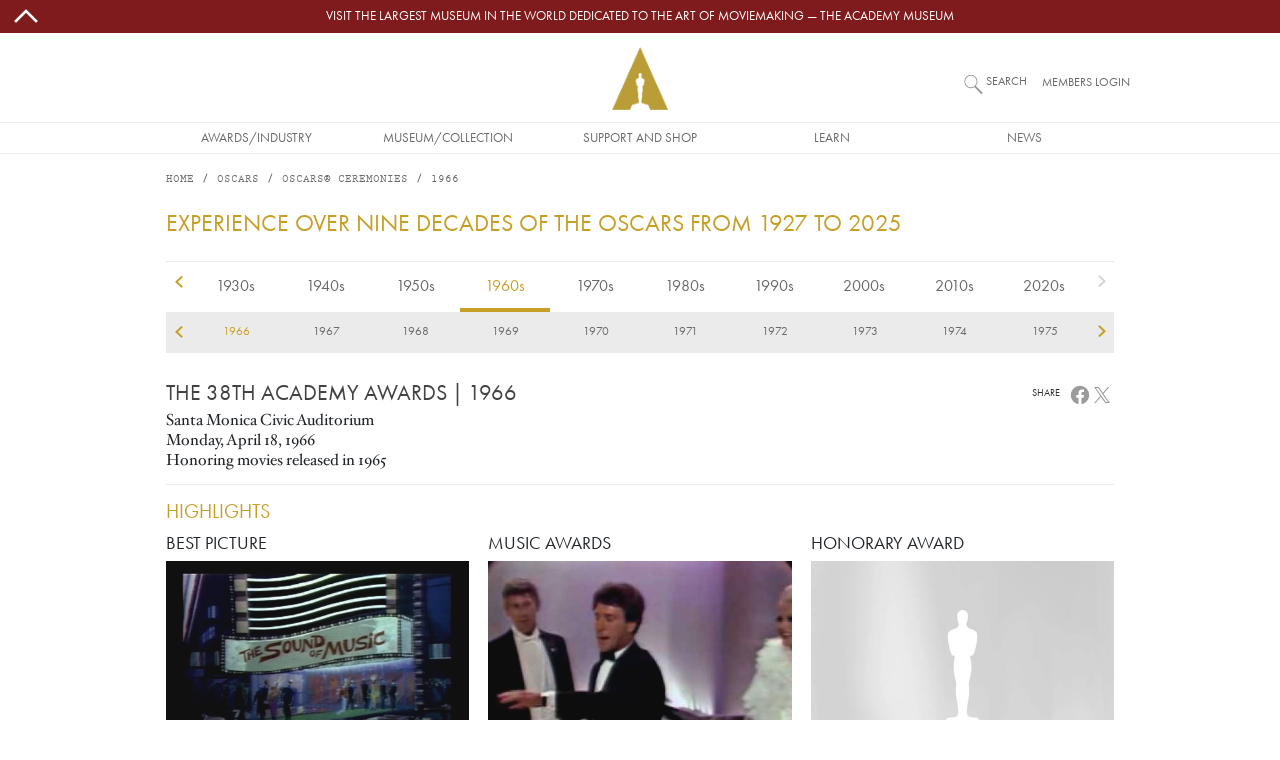

--- FILE ---
content_type: text/html; charset=UTF-8
request_url: https://www.oscars.org/oscars/ceremonies/1966/W?qt-honorees=1
body_size: 20626
content:
<!DOCTYPE html>
<html lang="en" dir="ltr" prefix="og: https://ogp.me/ns#">
  <head>
    <meta charset="utf-8" />
<script type="text/javascript" id="Cookiebot" src="https://consent.cookiebot.com/uc.js" data-cbid="f22d4eef-bb76-46bf-b609-d7d12df46ec0" async="async"></script>
<style>/* @see https://github.com/aFarkas/lazysizes#broken-image-symbol */.js img.lazyload:not([src]) { visibility: hidden; }/* @see https://github.com/aFarkas/lazysizes#automatically-setting-the-sizes-attribute */.js img.lazyloaded[data-sizes=auto] { display: block; width: 100%; }/* Transition effect. */.js .lazyload, .js .lazyloading { opacity: 0; }.js .lazyloaded { opacity: 1; -webkit-transition: opacity 2000ms; transition: opacity 2000ms; }</style>
<meta name="description" content="Official site of the Academy with history and general information on the Academy Awards, as well as photographs, events and screenings, and press releases." />
<link rel="canonical" href="https://www.oscars.org/oscars/ceremonies/1966/W" />
<meta property="og:site_name" content="Oscars.org | Academy of Motion Picture Arts and Sciences" />
<meta property="og:type" content="article" />
<meta property="og:url" content="https://www.oscars.org/oscars/ceremonies/1966/W" />
<meta property="og:description" content="Official site of the Academy with history and general information on the Academy Awards, as well as photographs, events and screenings, and press releases." />
<meta name="twitter:card" content="summary" />
<meta name="twitter:description" content="Official site of the Academy with history and general information on the Academy Awards, as well as photographs, events and screenings, and press releases." />
<meta name="twitter:site" content="@TheAcademy" />
<meta name="twitter:creator" content="@TheAcademy" />
<meta name="title" content="1966 Academy Awards|Oscars.org | Academy of Motion Picture Arts and Sciences" />
<meta name="Generator" content="Drupal 10 (https://www.drupal.org)" />
<meta name="MobileOptimized" content="width" />
<meta name="HandheldFriendly" content="true" />
<meta name="viewport" content="width=device-width, initial-scale=1, shrink-to-fit=no" />
<meta http-equiv="x-ua-compatible" content="ie=edge" />
<link rel="icon" href="/sites/oscars_org/themes/custom/oscars_org/favicon.ico" type="image/vnd.microsoft.icon" />

    <title>1966 Academy Awards | Oscars.org | Academy of Motion Picture Arts and Sciences</title>
    <link rel="stylesheet" media="all" href="/sites/oscars_org/files/css/css_DBUX7d25daXiCPE1bVnhq1ZlP7L8ptwpFkPww2OBIXI.css?delta=0&amp;language=en&amp;theme=oscars_org&amp;include=[base64]" />
<link rel="stylesheet" media="all" href="/sites/oscars_org/files/css/css_U73CxnGa3x7GX54BorutpdVyWctl5k0QfVMkPSwVsTs.css?delta=1&amp;language=en&amp;theme=oscars_org&amp;include=[base64]" />

    
  </head>
  <body class="node--type-award-ceremony layout-no-sidebars path-oscars">
    <a href="#main-content" class="visually-hidden-focusable">
      Skip to main content
    </a>
    
      <div class="dialog-off-canvas-main-canvas" data-off-canvas-main-canvas>
    
<div id="page-wrapper">

  <div id="site-page">

    <header id="header" class="site-header" role="banner" aria-label="Site header">
                        
<nav id="topBarMessage">
    <section class="region region-top-bar-msg">
    <div id="block-oscars-org-topbarmessageblock" class="block block-oscars-org-core block-top-bar-msg-block">
  
    
      <div class="content">
      

  <div id="topBarMessageClose" class="topbarmessage-icon wrapper">
        <svg width="70" height="70" viewBox="0 0 48 48" xmlns="http://www.w3.org/2000/svg" class="icon icon-arrow-up">
  <path d="M0 0h48v48H0z" fill="none"/>
  <path fill="#000" d="m6.586 30.586 2.828 2.828L24 18.828l14.586 14.586 2.828-2.828L24 13.172z"/>
</svg>
        <svg width="70" height="70" viewBox="0 0 16 16" xmlns="http://www.w3.org/2000/svg" class="icon icon-close d-lg-none">
  <path fill="#000" fill-rule="evenodd" clip-rule="evenodd" d="m8 8.707 3.646 3.647.708-.707L8.707 8l3.647-3.646-.707-.708L8 7.293 4.354 3.646l-.707.708L7.293 8l-3.646 3.646.707.708L8 8.707z"/>
</svg>
  </div>

  <div class="topbarmessage-wrapper" style="background-color: #801b1d;">
    <div class="topbarmessage-container">
      <div class="topbarmessage-content d-flex justify-content-center align-items-center">
        <a href="https://www.academymuseum.org/en?utm_source=oscars.org&amp;amp;utm_medium=top-bar&amp;amp;utm_campaign=top-bar-website-link" target="_blank">Visit the largest museum in the world dedicated to the art of moviemaking — The Academy Museum</a>
      </div>
    </div>
  </div>
  
  <div id="topBarMessageOpen" class="topbarmessage-icon wrapper">
        <svg width="70" height="70" viewBox="0 0 48 48" xmlns="http://www.w3.org/2000/svg" class="icon icon-arrow-down">
  <path d="M0 0h48v48H0z" fill="none"/>
  <path fill="#000" d="M24 29.172 9.414 14.586l-2.828 2.828L24 34.828l17.414-17.414-2.828-2.828z"/>
</svg>
  </div>

    </div>
  </div>

  </section>

</nav>

<nav class="navbar flex-lg-wrap justify-content-lg-center navbar-expand-lg site-header__wrapper" id="navbar-main">
  <div class="line-break d-none d-lg-block order-lg-3"></div>

  <div class="order-0 order-lg-4">
    <div class="site-header__menu">
      
<div class="offcanvas offcanvas-start" id="CollapsingNavbar" data-bs-scroll="true" data-bs-backdrop="false" tabindex="-1">
      <div class="offcanvas-body">
        <section class="region region-primary-menu">
    <nav role="navigation" aria-labelledby="block-oscars-org-main-menu-menu" id="block-oscars-org-main-menu" class="block block-menu navigation menu--main">
            
  <h2 class="visually-hidden" id="block-oscars-org-main-menu-menu">Main navigation</h2>
  

        


            <ul class="clearfix nav navbar-nav mobile d-lg-none">
        
            <li class="nav-item text-uppercase">
                          <a href="/" class="only-phone only-tablet nav-link d-flex justify-content-start align-items-center flex-fill only-phone only-tablet nav-link--" title="Site section links" data-drupal-link-system-path="&lt;front&gt;">Home</a>
              </li>
    
            <li class="nav-item menu-item--expanded dropdown text-uppercase">
                          <span title="Site section links" class="nav-link d-flex justify-content-start align-items-center flex-fill dropdown-toggle nav-link-" data-bs-toggle="dropdown" aria-expanded="false" aria-haspopup="true" data-bs-auto-close="outside">Awards/Industry</span>
              <svg width="70" height="70" viewBox="0 0 48 48" xmlns="http://www.w3.org/2000/svg" class="menu-mobile icon-arrow-right">
  <path d="M0 0h48v48H0z" fill="none"/>
  <path fill="#000" d="M14.586 9.414 29.171 24 14.586 38.586l2.828 2.828L34.829 24 17.414 6.586z"/>
</svg>
                      <ul class="dropdown-menu">
        
            <li class="dropdown-item text-uppercase">
                          <a href="/oscars" title="Site section links" class="nav-link--oscars" data-drupal-link-system-path="node/1512">Oscars</a>
              </li>
    
            <li class="dropdown-item text-uppercase">
                          <a href="/governors" title="Site section links" class="nav-link--governors" data-drupal-link-system-path="node/1192">Governors Awards</a>
              </li>
    
            <li class="dropdown-item text-uppercase">
                          <a href="/saa" title="Site section links" class="nav-link--saa" data-drupal-link-system-path="node/1282">Student Academy Awards</a>
              </li>
    
            <li class="dropdown-item text-uppercase">
                          <a href="/sci-tech" title="Site section links" class="nav-link--sci-tech" data-drupal-link-system-path="node/1232">Scientific and Technical Awards</a>
              </li>
    
            <li class="dropdown-item text-uppercase">
                          <a href="/about/become-new-member" title="Site section links" class="nav-link--about-become-new-member" data-drupal-link-system-path="node/1301">How To Become a Member</a>
              </li>
    
            <li class="dropdown-item text-uppercase">
                          <a href="/learn/science-technology" title="Site section links" class="nav-link--learn-science-technology" data-drupal-link-system-path="node/2181">SCIENCE AND TECHNOLOGY COUNCIL</a>
              </li>
        </ul>
  
              </li>
    
            <li class="nav-item menu-item--expanded dropdown text-uppercase">
                          <span title="Site section links" class="nav-link d-flex justify-content-start align-items-center flex-fill dropdown-toggle nav-link-" data-bs-toggle="dropdown" aria-expanded="false" aria-haspopup="true" data-bs-auto-close="outside">Museum/Collection</span>
              <svg width="70" height="70" viewBox="0 0 48 48" xmlns="http://www.w3.org/2000/svg" class="menu-mobile icon-arrow-right">
  <path d="M0 0h48v48H0z" fill="none"/>
  <path fill="#000" d="M14.586 9.414 29.171 24 14.586 38.586l2.828 2.828L34.829 24 17.414 6.586z"/>
</svg>
                      <ul class="dropdown-menu">
        
            <li class="dropdown-item text-uppercase">
                          <a href="https://www.academymuseum.org/en/?utm_source=oscars.org&amp;utm_medium=menu&amp;utm_campaign=oscars-web" title="Site section links" class="nav-link-https--wwwacademymuseumorg-en-utm-sourceoscarsorgutm-mediummenuutm-campaignoscars-web">Academy Museum</a>
              </li>
    
            <li class="dropdown-item text-uppercase">
                          <a href="/film-archive" title="Site section links" class="nav-link--film-archive" data-drupal-link-system-path="node/1547">Academy Film Archive</a>
              </li>
    
            <li class="dropdown-item text-uppercase">
                          <a href="/library" title="Site section links" class="nav-link--library" data-drupal-link-system-path="node/1587">Academy Library</a>
              </li>
    
            <li class="dropdown-item text-uppercase">
                          <a href="https://academycollection.org/?utm_source=oscars-org&amp;utm_medium=menu&amp;utm_campaign=oscars-website" class="nav-link-https--academycollectionorg-utm-sourceoscars-orgutm-mediummenuutm-campaignoscars-website">Academy Collection</a>
              </li>
    
            <li class="dropdown-item text-uppercase">
                          <a href="https://academymuseumstore.org/?utm_source=oscars.org&amp;utm_medium=menu&amp;utm_campaign=oscars-web" title="Site section links" class="nav-link-https--academymuseumstoreorg-utm-sourceoscarsorgutm-mediummenuutm-campaignoscars-web">Academy Museum Store</a>
              </li>
        </ul>
  
              </li>
    
            <li class="nav-item menu-item--expanded dropdown text-uppercase">
                          <span title="Site section links" class="nav-link d-flex justify-content-start align-items-center flex-fill dropdown-toggle nav-link-" data-bs-toggle="dropdown" aria-expanded="false" aria-haspopup="true" data-bs-auto-close="outside">Support and Shop</span>
              <svg width="70" height="70" viewBox="0 0 48 48" xmlns="http://www.w3.org/2000/svg" class="menu-mobile icon-arrow-right">
  <path d="M0 0h48v48H0z" fill="none"/>
  <path fill="#000" d="M14.586 9.414 29.171 24 14.586 38.586l2.828 2.828L34.829 24 17.414 6.586z"/>
</svg>
                      <ul class="dropdown-menu">
        
            <li class="dropdown-item text-uppercase">
                          <a href="https://www.academy100.org/?utm_source=oscars.org&amp;utm_medium=menu&amp;utm_campaign=academy100" title="Site section links" class="nav-link-https--wwwacademy100org-utm-sourceoscarsorgutm-mediummenuutm-campaignacademy100">Academy100</a>
              </li>
    
            <li class="dropdown-item text-uppercase">
                          <a href="https://www.academymuseum.org/en/donate?utm_source=oscars.org&amp;utm_medium=menu&amp;utm_campaign=oscars-web" title="Site section links" class="nav-link-https--wwwacademymuseumorg-en-donateutm-sourceoscarsorgutm-mediummenuutm-campaignoscars-web">Make a Gift to the Museum</a>
              </li>
    
            <li class="dropdown-item text-uppercase">
                          <a href="/learn/make-gift" title="Site section links" class="nav-link--learn-make-gift" data-drupal-link-system-path="node/158211">Make a Gift to the Academy Foundation</a>
              </li>
    
            <li class="dropdown-item text-uppercase">
                          <a href="https://www.academymuseum.org/en/join/purchase?appeal_code=7018X000001arwYQAQ" title="Site section links" class="nav-link-https--wwwacademymuseumorg-en-join-purchaseappeal-code7018x000001arwyqaq">BECOME A MUSEUM MEMBER</a>
              </li>
    
            <li class="dropdown-item text-uppercase">
                          <a href="https://academymuseumstore.org/?utm_source=oscars.org&amp;utm_medium=menu&amp;utm_campaign=oscars-web" title="Site section links" class="nav-link-https--academymuseumstoreorg-utm-sourceoscarsorgutm-mediummenuutm-campaignoscars-web">Academy Museum Store</a>
              </li>
    
            <li class="dropdown-item text-uppercase">
                          <a href="/about/theaters" class="nav-link--about-theaters" data-drupal-link-system-path="node/1311">Rental Info</a>
              </li>
        </ul>
  
              </li>
    
            <li class="nav-item menu-item--expanded dropdown text-uppercase">
                          <span title="Site section links" class="nav-link d-flex justify-content-start align-items-center flex-fill dropdown-toggle nav-link-" data-bs-toggle="dropdown" aria-expanded="false" aria-haspopup="true" data-bs-auto-close="outside">Learn</span>
              <svg width="70" height="70" viewBox="0 0 48 48" xmlns="http://www.w3.org/2000/svg" class="menu-mobile icon-arrow-right">
  <path d="M0 0h48v48H0z" fill="none"/>
  <path fill="#000" d="M14.586 9.414 29.171 24 14.586 38.586l2.828 2.828L34.829 24 17.414 6.586z"/>
</svg>
                      <ul class="dropdown-menu">
        
            <li class="dropdown-item text-uppercase">
                          <a href="/gold-rising" title="Site section links" class="nav-link--gold-rising" data-drupal-link-system-path="node/18717">Gold Rising</a>
              </li>
    
            <li class="dropdown-item text-uppercase">
                          <a href="/nicholl" title="Site section links" class="nav-link--nicholl" data-drupal-link-system-path="node/1312">Nicholl Fellowships</a>
              </li>
    
            <li class="dropdown-item text-uppercase">
                          <a href="/academy-gold/fellowship-for-women" title="Site section links" class="nav-link--academy-gold-fellowship-for-women" data-drupal-link-system-path="node/152666">Fellowship for Women</a>
              </li>
    
            <li class="dropdown-item text-uppercase">
                          <a href="https://www.academymuseum.org/en/education-programs?utm_source=oscars.org&amp;utm_medium=menu&amp;utm_campaign=oscars-web" title="Site section links" class="nav-link-https--wwwacademymuseumorg-en-education-programsutm-sourceoscarsorgutm-mediummenuutm-campaignoscars-web">Academy Museum Education Program</a>
              </li>
    
            <li class="dropdown-item text-uppercase">
                          <a href="/about/accessibility" title="Site section links" class="nav-link--about-accessibility" data-drupal-link-system-path="node/160426">Accessibility</a>
              </li>
    
            <li class="dropdown-item text-uppercase">
                          <a href="/about/sustainability" title="Site section links" class="nav-link--about-sustainability" data-drupal-link-system-path="node/160246">Sustainability</a>
              </li>
    
            <li class="dropdown-item text-uppercase">
                          <a href="/academy-gold/alumni-program" title="Site section links" class="nav-link--academy-gold-alumni-program" data-drupal-link-system-path="node/152656">Alumni Program</a>
              </li>
        </ul>
  
              </li>
    
            <li class="nav-item menu-item--expanded dropdown text-uppercase">
                          <span title="Site section links" class="nav-link d-flex justify-content-start align-items-center flex-fill dropdown-toggle nav-link-" data-bs-toggle="dropdown" aria-expanded="false" aria-haspopup="true" data-bs-auto-close="outside">News</span>
              <svg width="70" height="70" viewBox="0 0 48 48" xmlns="http://www.w3.org/2000/svg" class="menu-mobile icon-arrow-right">
  <path d="M0 0h48v48H0z" fill="none"/>
  <path fill="#000" d="M14.586 9.414 29.171 24 14.586 38.586l2.828 2.828L34.829 24 17.414 6.586z"/>
</svg>
                      <ul class="dropdown-menu">
        
            <li class="dropdown-item text-uppercase">
                          <a href="/news" title="Site section links" class="nav-link--news" data-drupal-link-system-path="news">News and Updates</a>
              </li>
        </ul>
  
              </li>
    
            <li class="nav-item text-uppercase">
                          <a href="https://membership.oscars.org/" class="only-phone nav-link d-flex justify-content-start align-items-center flex-fill nav-link-https--membershiposcarsorg-" target="_blank" title="Site section links">Member Login</a>
              </li>
        </ul>
  


            <ul class="clearfix nav navbar-nav desktop d-none d-lg-flex justify-content-lg-center flex-lg-nowrap">
        
            <li class="nav-item text-uppercase nav-item align-items-center d-flex justify-content-center">
                          <a href="/" class="only-phone only-tablet nav-link only-phone-only-tablet" title="Site section links" data-drupal-link-system-path="&lt;front&gt;">Home</a>
              </li>
    
            <li class="nav-item menu-item--expanded dropdown text-uppercase nav-item align-items-center d-flex justify-content-center">
                          <span title="Site section links" class="nav-link" tabindex="0">Awards/Industry</span>
                      <ul class="dropdown-menu">
        
            <li class="dropdown-item text-uppercase dropdown-item text-center align-items-start d-flex justify-content-center">
                          <a href="/oscars" title="Site section links" data-drupal-link-system-path="node/1512">Oscars</a>
              </li>
    
            <li class="dropdown-item text-uppercase dropdown-item text-center align-items-start d-flex justify-content-center">
                          <a href="/governors" title="Site section links" data-drupal-link-system-path="node/1192">Governors Awards</a>
              </li>
    
            <li class="dropdown-item text-uppercase dropdown-item text-center align-items-start d-flex justify-content-center">
                          <a href="/saa" title="Site section links" data-drupal-link-system-path="node/1282">Student Academy Awards</a>
              </li>
    
            <li class="dropdown-item text-uppercase dropdown-item text-center align-items-start d-flex justify-content-center">
                          <a href="/sci-tech" title="Site section links" data-drupal-link-system-path="node/1232">Scientific and Technical Awards</a>
              </li>
    
            <li class="dropdown-item text-uppercase dropdown-item text-center align-items-start d-flex justify-content-center">
                          <a href="/about/become-new-member" title="Site section links" data-drupal-link-system-path="node/1301">How To Become a Member</a>
              </li>
    
            <li class="dropdown-item text-uppercase dropdown-item text-center align-items-start d-flex justify-content-center">
                          <a href="/learn/science-technology" title="Site section links" data-drupal-link-system-path="node/2181">SCIENCE AND TECHNOLOGY COUNCIL</a>
              </li>
        </ul>
  
              </li>
    
            <li class="nav-item menu-item--expanded dropdown text-uppercase nav-item align-items-center d-flex justify-content-center">
                          <span title="Site section links" class="nav-link" tabindex="0">Museum/Collection</span>
                      <ul class="dropdown-menu">
        
            <li class="dropdown-item text-uppercase dropdown-item text-center align-items-start d-flex justify-content-center">
                          <a href="https://www.academymuseum.org/en/?utm_source=oscars.org&amp;utm_medium=menu&amp;utm_campaign=oscars-web" title="Site section links">Academy Museum</a>
              </li>
    
            <li class="dropdown-item text-uppercase dropdown-item text-center align-items-start d-flex justify-content-center">
                          <a href="/film-archive" title="Site section links" data-drupal-link-system-path="node/1547">Academy Film Archive</a>
              </li>
    
            <li class="dropdown-item text-uppercase dropdown-item text-center align-items-start d-flex justify-content-center">
                          <a href="/library" title="Site section links" data-drupal-link-system-path="node/1587">Academy Library</a>
              </li>
    
            <li class="dropdown-item text-uppercase dropdown-item text-center align-items-start d-flex justify-content-center">
                          <a href="https://academycollection.org/?utm_source=oscars-org&amp;utm_medium=menu&amp;utm_campaign=oscars-website">Academy Collection</a>
              </li>
    
            <li class="dropdown-item text-uppercase dropdown-item text-center align-items-start d-flex justify-content-center">
                          <a href="https://academymuseumstore.org/?utm_source=oscars.org&amp;utm_medium=menu&amp;utm_campaign=oscars-web" title="Site section links">Academy Museum Store</a>
              </li>
        </ul>
  
              </li>
    
            <li class="nav-item menu-item--expanded dropdown text-uppercase nav-item align-items-center d-flex justify-content-center">
                          <span title="Site section links" class="nav-link" tabindex="0">Support and Shop</span>
                      <ul class="dropdown-menu">
        
            <li class="dropdown-item text-uppercase dropdown-item text-center align-items-start d-flex justify-content-center">
                          <a href="https://www.academy100.org/?utm_source=oscars.org&amp;utm_medium=menu&amp;utm_campaign=academy100" title="Site section links">Academy100</a>
              </li>
    
            <li class="dropdown-item text-uppercase dropdown-item text-center align-items-start d-flex justify-content-center">
                          <a href="https://www.academymuseum.org/en/donate?utm_source=oscars.org&amp;utm_medium=menu&amp;utm_campaign=oscars-web" title="Site section links">Make a Gift to the Museum</a>
              </li>
    
            <li class="dropdown-item text-uppercase dropdown-item text-center align-items-start d-flex justify-content-center">
                          <a href="/learn/make-gift" title="Site section links" data-drupal-link-system-path="node/158211">Make a Gift to the Academy Foundation</a>
              </li>
    
            <li class="dropdown-item text-uppercase dropdown-item text-center align-items-start d-flex justify-content-center">
                          <a href="https://www.academymuseum.org/en/join/purchase?appeal_code=7018X000001arwYQAQ" title="Site section links">BECOME A MUSEUM MEMBER</a>
              </li>
    
            <li class="dropdown-item text-uppercase dropdown-item text-center align-items-start d-flex justify-content-center">
                          <a href="https://academymuseumstore.org/?utm_source=oscars.org&amp;utm_medium=menu&amp;utm_campaign=oscars-web" title="Site section links">Academy Museum Store</a>
              </li>
    
            <li class="dropdown-item text-uppercase dropdown-item text-center align-items-start d-flex justify-content-center">
                          <a href="/about/theaters" data-drupal-link-system-path="node/1311">Rental Info</a>
              </li>
        </ul>
  
              </li>
    
            <li class="nav-item menu-item--expanded dropdown text-uppercase nav-item align-items-center d-flex justify-content-center">
                          <span title="Site section links" class="nav-link" tabindex="0">Learn</span>
                      <ul class="dropdown-menu">
        
            <li class="dropdown-item text-uppercase dropdown-item text-center align-items-start d-flex justify-content-center">
                          <a href="/gold-rising" title="Site section links" data-drupal-link-system-path="node/18717">Gold Rising</a>
              </li>
    
            <li class="dropdown-item text-uppercase dropdown-item text-center align-items-start d-flex justify-content-center">
                          <a href="/nicholl" title="Site section links" data-drupal-link-system-path="node/1312">Nicholl Fellowships</a>
              </li>
    
            <li class="dropdown-item text-uppercase dropdown-item text-center align-items-start d-flex justify-content-center">
                          <a href="/academy-gold/fellowship-for-women" title="Site section links" data-drupal-link-system-path="node/152666">Fellowship for Women</a>
              </li>
    
            <li class="dropdown-item text-uppercase dropdown-item text-center align-items-start d-flex justify-content-center">
                          <a href="https://www.academymuseum.org/en/education-programs?utm_source=oscars.org&amp;utm_medium=menu&amp;utm_campaign=oscars-web" title="Site section links">Academy Museum Education Program</a>
              </li>
    
            <li class="dropdown-item text-uppercase dropdown-item text-center align-items-start d-flex justify-content-center">
                          <a href="/about/accessibility" title="Site section links" data-drupal-link-system-path="node/160426">Accessibility</a>
              </li>
    
            <li class="dropdown-item text-uppercase dropdown-item text-center align-items-start d-flex justify-content-center">
                          <a href="/about/sustainability" title="Site section links" data-drupal-link-system-path="node/160246">Sustainability</a>
              </li>
    
            <li class="dropdown-item text-uppercase dropdown-item text-center align-items-start d-flex justify-content-center">
                          <a href="/academy-gold/alumni-program" title="Site section links" data-drupal-link-system-path="node/152656">Alumni Program</a>
              </li>
        </ul>
  
              </li>
    
            <li class="nav-item menu-item--expanded dropdown text-uppercase nav-item align-items-center d-flex justify-content-center">
                          <span title="Site section links" class="nav-link" tabindex="0">News</span>
                      <ul class="dropdown-menu">
        
            <li class="dropdown-item text-uppercase dropdown-item text-center align-items-start d-flex justify-content-center">
                          <a href="/news" title="Site section links" data-drupal-link-system-path="news">News and Updates</a>
              </li>
        </ul>
  
              </li>
    
            <li class="nav-item text-uppercase nav-item align-items-center d-flex justify-content-center">
                          <a href="https://membership.oscars.org/" class="only-phone nav-link" target="_blank" title="Site section links">Member Login</a>
              </li>
        </ul>
  

  </nav>

  </section>

    </div>
  </div>
<button class="navbar-toggler collapsed" type="button" data-bs-toggle="offcanvas" data-bs-target="#CollapsingNavbar" aria-controls="CollapsingNavbar" aria-expanded="false" aria-label="Toggle navigation">
      <svg viewBox="0 0 100 65" width="20" height="18" xmlns="http://www.w3.org/2000/svg" class="menu-mobile icon-hamburguer">
  <path fill="#000" d="M0 0h100v5H0V0zm0 15h100v5H0v-5zm0 15h100v5H0v-5zm0 15h100v5H0v-5zm0 15h100v5H0v-5z"/>
</svg>

</button>
    </div>
  </div>

  <div class="order-1 order-lg-0 flex-grow-1 text-center">
    <div class="site-header__logo d-flex justify-content-center align-items-center">
        <section class="region region-header">
    
      <a href="/" title="Home" rel="home" class="d-flex align-items-center">
              <img src="/themes/custom/ampas_cms/logo2x.png" width="56" height="63" alt="Home" />
            
    </a>
    
  </section>

    </div>
  </div>

  <div class="order-3 order-lg-1 form-inline navbar-form">
    <div class="site-header__search">
        <section class="region region-header-form">
    <div class="site-header__search-block block block-oscars-org-search block-search-block" id="block-search">
  
    
      <div class="content">
      <form>

<input placeholder="What would you like to see?" aria-label="What would you like to see?" id="search" class="st-default-search-input search-button js-form-submit form-submit oscars-form-input" type="submit" name="op" value="" />
<label for="search">Search</label>
</form>

    </div>
  </div>

  </section>

    </div>
  </div>

  <div class="form-inline navbar-form d-none d-md-block order-2 order-lg-2">
    <div class="site-header__login">
        <section class="region region-secondary-menu">
    <div id="block-member-login-block" class="block block-oscars-org-core block-member-login-block">
  
    
      <div class="content">
      
      <p><a href="https://membership.oscars.org/" target="_blank">Members Login</a></p>
    </div>
  </div>

  </section>

    </div>
  </div>
  
  <div class="form-inline navbar-form d-none d-md-block order-3 order-lg-3">
    <div class="site-header__languages">
      
    </div>
  </div>
</nav>

                  </header>

    <div id="main-wrapper" class="site-main clearfix">
              <div id="main" class="container-lg site-main__wrapper">
            <section class="row region region-breadcrumb site-main__region--breadcrumb">
    <div id="block-oscars-org-breadcrumbs" class="block block-system block-system-breadcrumb-block">
  
    
      <div class="content">
      
  <nav role="navigation" aria-label="breadcrumb" style="--bs-breadcrumb-divider: &#039;/&#039;;">
  <ol class="breadcrumb">
            <li class="breadcrumb-item">
        <a href="/">Home</a>
      </li>
                <li class="breadcrumb-item">
        <a href="/oscars">Oscars</a>
      </li>
                <li class="breadcrumb-item">
        <a href="/oscars/ceremonies/1966">Oscars® Ceremonies</a>
      </li>
                <li class="breadcrumb-item active">
        1966
      </li>
        </ol>
</nav>


    </div>
  </div>

  </section>

          <div class="row-offcanvas row-offcanvas-left clearfix">
            <main class="main-content col" id="content" role="main">
              <section class="section">
                <a href="#main-content" id="main-content" tabindex="-1"></a>
                  <section class="region region-content site-main__region--content">
    <div data-drupal-messages-fallback class="hidden"></div><div id="block-oscars-org-page-title" class="block block-core block-page-title-block">
  
    
      <div class="content">
      
  <h1 class="title">1966</h1>


    </div>
  </div>
<div id="block-oscars-org-content" class="block block-system block-system-main-block">
  
    
      <div class="content">
      




<article class="oscars node node--type-award-ceremony node--view-mode-full clearfix">
  <div class="node__content clearfix">

          

<h1 class="subtitle decade-scroller-header mb-4 mt-3">Experience over nine decades of the Oscars from 1927 to 2025</h1>

<div id="ceremonies-decade-scroller" class="decade-scroller">
   
    <div class="decades">
       <ul class="links">
                  <li class="decade-1920 first"><a href="/oscars/ceremonies/1920" class="decade">1920s</a></li>
                  <li class="decade-1930"><a href="/oscars/ceremonies/1930" class="decade">1930s</a></li>
                  <li class="decade-1940"><a href="/oscars/ceremonies/1940" class="decade">1940s</a></li>
                  <li class="decade-1950"><a href="/oscars/ceremonies/1950" class="decade">1950s</a></li>
                  <li class="decade-1960"><a href="/oscars/ceremonies/1960" class="decade active">1960s</a></li>
                  <li class="decade-1970"><a href="/oscars/ceremonies/1970" class="decade">1970s</a></li>
                  <li class="decade-1980"><a href="/oscars/ceremonies/1980" class="decade">1980s</a></li>
                  <li class="decade-1990"><a href="/oscars/ceremonies/1990" class="decade">1990s</a></li>
                  <li class="decade-2000"><a href="/oscars/ceremonies/2000" class="decade">2000s</a></li>
                  <li class="decade-2010"><a href="/oscars/ceremonies/2010" class="decade">2010s</a></li>
                  <li class="decade-2020 last"><a href="/oscars/ceremonies/2020" class="decade">2020s</a></li>
              </ul> 
      <div class="decades-nav decade-scroller-nav">
        <a href="/oscars/ceremonies/1929" class="prev ">previous</a>
        <a href="/oscars/ceremonies/2025" class="next ">next</a>
      </div>
    </div>
  
   
    <div class="years">
      <ul class="links">
                  <li class="year-1929 decade-1920 first"><a href="/oscars/ceremonies/1929" class="year">1929</a></li>
                  <li class="year-1930 decade-1930"><a href="/oscars/ceremonies/1930" class="year">1930</a></li>
                  <li class="year-1931 decade-1930"><a href="/oscars/ceremonies/1931" class="year">1931</a></li>
                  <li class="year-1932 decade-1930"><a href="/oscars/ceremonies/1932" class="year">1932</a></li>
                  <li class="year-1933 decade-1930"><a href="/oscars/ceremonies/1933" class="year">1933</a></li>
                  <li class="year-1934 decade-1930"><a href="/oscars/ceremonies/1934" class="year">1934</a></li>
                  <li class="year-1935 decade-1930"><a href="/oscars/ceremonies/1935" class="year">1935</a></li>
                  <li class="year-1936 decade-1930"><a href="/oscars/ceremonies/1936" class="year">1936</a></li>
                  <li class="year-1937 decade-1930"><a href="/oscars/ceremonies/1937" class="year">1937</a></li>
                  <li class="year-1938 decade-1930"><a href="/oscars/ceremonies/1938" class="year">1938</a></li>
                  <li class="year-1939 decade-1930"><a href="/oscars/ceremonies/1939" class="year">1939</a></li>
                  <li class="year-1940 decade-1940"><a href="/oscars/ceremonies/1940" class="year">1940</a></li>
                  <li class="year-1941 decade-1940"><a href="/oscars/ceremonies/1941" class="year">1941</a></li>
                  <li class="year-1942 decade-1940"><a href="/oscars/ceremonies/1942" class="year">1942</a></li>
                  <li class="year-1943 decade-1940"><a href="/oscars/ceremonies/1943" class="year">1943</a></li>
                  <li class="year-1944 decade-1940"><a href="/oscars/ceremonies/1944" class="year">1944</a></li>
                  <li class="year-1945 decade-1940"><a href="/oscars/ceremonies/1945" class="year">1945</a></li>
                  <li class="year-1946 decade-1940"><a href="/oscars/ceremonies/1946" class="year">1946</a></li>
                  <li class="year-1947 decade-1940"><a href="/oscars/ceremonies/1947" class="year">1947</a></li>
                  <li class="year-1948 decade-1940"><a href="/oscars/ceremonies/1948" class="year">1948</a></li>
                  <li class="year-1949 decade-1940"><a href="/oscars/ceremonies/1949" class="year">1949</a></li>
                  <li class="year-1950 decade-1950"><a href="/oscars/ceremonies/1950" class="year">1950</a></li>
                  <li class="year-1951 decade-1950"><a href="/oscars/ceremonies/1951" class="year">1951</a></li>
                  <li class="year-1952 decade-1950"><a href="/oscars/ceremonies/1952" class="year">1952</a></li>
                  <li class="year-1953 decade-1950"><a href="/oscars/ceremonies/1953" class="year">1953</a></li>
                  <li class="year-1954 decade-1950"><a href="/oscars/ceremonies/1954" class="year">1954</a></li>
                  <li class="year-1955 decade-1950"><a href="/oscars/ceremonies/1955" class="year">1955</a></li>
                  <li class="year-1956 decade-1950"><a href="/oscars/ceremonies/1956" class="year">1956</a></li>
                  <li class="year-1957 decade-1950"><a href="/oscars/ceremonies/1957" class="year">1957</a></li>
                  <li class="year-1958 decade-1950"><a href="/oscars/ceremonies/1958" class="year">1958</a></li>
                  <li class="year-1959 decade-1950"><a href="/oscars/ceremonies/1959" class="year">1959</a></li>
                  <li class="year-1960 decade-1960"><a href="/oscars/ceremonies/1960" class="year">1960</a></li>
                  <li class="year-1961 decade-1960"><a href="/oscars/ceremonies/1961" class="year">1961</a></li>
                  <li class="year-1962 decade-1960"><a href="/oscars/ceremonies/1962" class="year">1962</a></li>
                  <li class="year-1963 decade-1960"><a href="/oscars/ceremonies/1963" class="year">1963</a></li>
                  <li class="year-1964 decade-1960"><a href="/oscars/ceremonies/1964" class="year">1964</a></li>
                  <li class="year-1965 decade-1960"><a href="/oscars/ceremonies/1965" class="year">1965</a></li>
                  <li class="year-1966 decade-1960"><a href="/oscars/ceremonies/1966" class="year">1966</a></li>
                  <li class="year-1967 decade-1960"><a href="/oscars/ceremonies/1967" class="year">1967</a></li>
                  <li class="year-1968 decade-1960"><a href="/oscars/ceremonies/1968" class="year">1968</a></li>
                  <li class="year-1969 decade-1960"><a href="/oscars/ceremonies/1969" class="year">1969</a></li>
                  <li class="year-1970 decade-1970"><a href="/oscars/ceremonies/1970" class="year">1970</a></li>
                  <li class="year-1971 decade-1970"><a href="/oscars/ceremonies/1971" class="year">1971</a></li>
                  <li class="year-1972 decade-1970"><a href="/oscars/ceremonies/1972" class="year">1972</a></li>
                  <li class="year-1973 decade-1970"><a href="/oscars/ceremonies/1973" class="year">1973</a></li>
                  <li class="year-1974 decade-1970"><a href="/oscars/ceremonies/1974" class="year">1974</a></li>
                  <li class="year-1975 decade-1970"><a href="/oscars/ceremonies/1975" class="year">1975</a></li>
                  <li class="year-1976 decade-1970"><a href="/oscars/ceremonies/1976" class="year">1976</a></li>
                  <li class="year-1977 decade-1970"><a href="/oscars/ceremonies/1977" class="year">1977</a></li>
                  <li class="year-1978 decade-1970"><a href="/oscars/ceremonies/1978" class="year">1978</a></li>
                  <li class="year-1979 decade-1970"><a href="/oscars/ceremonies/1979" class="year">1979</a></li>
                  <li class="year-1980 decade-1980"><a href="/oscars/ceremonies/1980" class="year">1980</a></li>
                  <li class="year-1981 decade-1980"><a href="/oscars/ceremonies/1981" class="year">1981</a></li>
                  <li class="year-1982 decade-1980"><a href="/oscars/ceremonies/1982" class="year">1982</a></li>
                  <li class="year-1983 decade-1980"><a href="/oscars/ceremonies/1983" class="year">1983</a></li>
                  <li class="year-1984 decade-1980"><a href="/oscars/ceremonies/1984" class="year">1984</a></li>
                  <li class="year-1985 decade-1980"><a href="/oscars/ceremonies/1985" class="year">1985</a></li>
                  <li class="year-1986 decade-1980"><a href="/oscars/ceremonies/1986" class="year">1986</a></li>
                  <li class="year-1987 decade-1980"><a href="/oscars/ceremonies/1987" class="year">1987</a></li>
                  <li class="year-1988 decade-1980"><a href="/oscars/ceremonies/1988" class="year">1988</a></li>
                  <li class="year-1989 decade-1980"><a href="/oscars/ceremonies/1989" class="year">1989</a></li>
                  <li class="year-1990 decade-1990"><a href="/oscars/ceremonies/1990" class="year">1990</a></li>
                  <li class="year-1991 decade-1990"><a href="/oscars/ceremonies/1991" class="year">1991</a></li>
                  <li class="year-1992 decade-1990"><a href="/oscars/ceremonies/1992" class="year">1992</a></li>
                  <li class="year-1993 decade-1990"><a href="/oscars/ceremonies/1993" class="year">1993</a></li>
                  <li class="year-1994 decade-1990"><a href="/oscars/ceremonies/1994" class="year">1994</a></li>
                  <li class="year-1995 decade-1990"><a href="/oscars/ceremonies/1995" class="year">1995</a></li>
                  <li class="year-1996 decade-1990"><a href="/oscars/ceremonies/1996" class="year">1996</a></li>
                  <li class="year-1997 decade-1990"><a href="/oscars/ceremonies/1997" class="year">1997</a></li>
                  <li class="year-1998 decade-1990"><a href="/oscars/ceremonies/1998" class="year">1998</a></li>
                  <li class="year-1999 decade-1990"><a href="/oscars/ceremonies/1999" class="year">1999</a></li>
                  <li class="year-2000 decade-2000"><a href="/oscars/ceremonies/2000" class="year">2000</a></li>
                  <li class="year-2001 decade-2000"><a href="/oscars/ceremonies/2001" class="year">2001</a></li>
                  <li class="year-2002 decade-2000"><a href="/oscars/ceremonies/2002" class="year">2002</a></li>
                  <li class="year-2003 decade-2000"><a href="/oscars/ceremonies/2003" class="year">2003</a></li>
                  <li class="year-2004 decade-2000"><a href="/oscars/ceremonies/2004" class="year">2004</a></li>
                  <li class="year-2005 decade-2000"><a href="/oscars/ceremonies/2005" class="year">2005</a></li>
                  <li class="year-2006 decade-2000"><a href="/oscars/ceremonies/2006" class="year">2006</a></li>
                  <li class="year-2007 decade-2000"><a href="/oscars/ceremonies/2007" class="year">2007</a></li>
                  <li class="year-2008 decade-2000"><a href="/oscars/ceremonies/2008" class="year">2008</a></li>
                  <li class="year-2009 decade-2000"><a href="/oscars/ceremonies/2009" class="year">2009</a></li>
                  <li class="year-2010 decade-2010"><a href="/oscars/ceremonies/2010" class="year">2010</a></li>
                  <li class="year-2011 decade-2010"><a href="/oscars/ceremonies/2011" class="year">2011</a></li>
                  <li class="year-2012 decade-2010"><a href="/oscars/ceremonies/2012" class="year">2012</a></li>
                  <li class="year-2013 decade-2010"><a href="/oscars/ceremonies/2013" class="year">2013</a></li>
                  <li class="year-2014 decade-2010"><a href="/oscars/ceremonies/2014" class="year">2014</a></li>
                  <li class="year-2015 decade-2010"><a href="/oscars/ceremonies/2015" class="year">2015</a></li>
                  <li class="year-2016 decade-2010"><a href="/oscars/ceremonies/2016" class="year">2016</a></li>
                  <li class="year-2017 decade-2010"><a href="/oscars/ceremonies/2017" class="year">2017</a></li>
                  <li class="year-2018 decade-2010"><a href="/oscars/ceremonies/2018" class="year">2018</a></li>
                  <li class="year-2019 decade-2010"><a href="/oscars/ceremonies/2019" class="year">2019</a></li>
                  <li class="year-2020 decade-2020"><a href="/oscars/ceremonies/2020" class="year">2020</a></li>
                  <li class="year-2021 decade-2020"><a href="/oscars/ceremonies/2021" class="year">2021</a></li>
                  <li class="year-2022 decade-2020"><a href="/oscars/ceremonies/2022" class="year">2022</a></li>
                  <li class="year-2023 decade-2020"><a href="/oscars/ceremonies/2023" class="year">2023</a></li>
                  <li class="year-2024 decade-2020"><a href="/oscars/ceremonies/2024" class="year">2024</a></li>
                  <li class="year-2025 decade-2020 last"><a href="/oscars/ceremonies/2025" class="year">2025</a></li>
              </ul>
      <div class="years-nav decade-scroller-nav">
        <a href="/oscars/ceremonies/1929" class="prev ">previous</a>
        <a href="/oscars/ceremonies/2025" class="next ">next</a>
      </div>
    </div>
  </div>

    
          <div class="d-flex flex-column flex-md-row justify-content-md-between">
        <div class="d-flex flex-column mb-1">
          <div class="field--name-title">
            <span class="field field--name-title field--type-string field--label-hidden">The 38th Academy Awards</span>
 | 1966
          </div>
          <div class="d-flex flex-column">
                          
            <div class="field field--name-field-location field--type-string field--label-hidden field__item">Santa Monica Civic Auditorium</div>
      
                                      <div class="field--name-field-date-time">
                Monday, April 18, 1966
              </div>
                        
            <div class="field field--name-field-label field--type-string field--label-hidden field__item">Honoring movies released in 1965</div>
      
          </div>
        </div>
        <div class="social-share-kit d-flex flex-row align-items-center align-self-start">
    <h2 class="share-label">SHARE</h2>
    

<div class="social-media-sharing">
  <ul class="">
                    <li>
        <a    target="_blank"  rel="noopener noreferrer"  class="facebook-share share"   href="https://www.facebook.com/share.php?u=https://www.oscars.org/oscars/ceremonies/1966/W"
          title="Facebook">
                      <img alt="Facebook" src="https://www.oscars.org/sites/oscars_org/themes/custom/oscars_org/assets/images/facebook.svg">
                  </a>

      </li>
                <li>
        <a    target="_blank"  rel="noopener noreferrer"  class="twitter share"   href="https://twitter.com/intent/tweet?url=https://www.oscars.org/oscars/ceremonies/1966/W"
          title="X">
                      <img alt="X" src="https://www.oscars.org/sites/oscars_org/themes/custom/oscars_org/assets/images/x-logo.svg">
                  </a>

      </li>
      </ul>
</div>


</div>      </div>
    
    


    

    
  <div class="field field--name-field-award-ceremony-highlights field--type-entity-reference-revisions field--label-above">
    <div class="field__label">Highlights</div>
          <div class='field__items'>
              <div class="field__item">  <div class="paragraph paragraph--type--award-ceremony-section paragraph--view-mode--preview">
          
            <div class="field field--name-field-label field--type-string field--label-hidden field__item">Best Picture</div>
      
            <div class="field field--name-field-media field--type-entity-reference field--label-hidden field__item"><div>
  
  
            <div class="field field--name-field-media-oembed-video field--type-string field--label-hidden field__item">

<div  title="The Sound of Music" data-colorbox-media-video-modal="&lt;iframe src=&quot;https://www.oscars.org/media/oembed?url=https%3A//www.youtube.com/watch%3Fv%3D3cezcSOcJis&amp;amp;max_width=640&amp;amp;max_height=376&amp;amp;hash=Cgqy8r2oAZVkm_2OOY2gSLj8kUC-XvTIr_HMP4Dml2s&quot; width=&quot;501&quot; height=&quot;376&quot; class=&quot;media-oembed-content&quot; loading=&quot;lazy&quot; title=&quot;The Sound of Music Wins Best Picture: 1966 Oscars&quot;&gt;&lt;/iframe&gt;
" data-colorbox-gallery="gallery-all" class="colorbox-media-video lazyload" data-cbox-img-attrs="{&quot;alt&quot;:&quot;&quot;}" data-title="The Sound of Music" data-colorbox-title="The Sound of Music" data-colorbox="Robert Wise" data-colorbox-description="Robert Wise" data-colorbox-fid="14601" data-facebook-url="https://www.facebook.com/share.php?u=https://www.oscars.org/oscars/ceremonies/1966/W?fid=14601" data-twitter-url="https://twitter.com/intent/tweet?url=https://www.oscars.org/oscars/ceremonies/1966/W?fid=14601&amp;via=TheAcademy">
  <img 
    class="lazyload" 
    src="/sites/oscars_org/themes/custom/oscars_org/assets/images/placeholder.lazy-load.jpg" 
    data-src="/sites/oscars/files/oembed_thumbnails/DF1qZSywQmIzCTjMWuSG18H4UwpM1z7OxjXoNyYgz0U.jpg" 
  />
</div>
</div>
      
</div>
</div>
      
            <div class="field field--name-field-subtitle field--type-string field--label-hidden field__item">The Sound of Music</div>
      
            <div class="clearfix text-formatted field field--name-field-description field--type-text-long field--label-hidden field__item"><p>Robert Wise</p>
</div>
      
      </div>
</div>
          <div class="field__item">  <div class="paragraph paragraph--type--award-ceremony-section paragraph--view-mode--preview">
          
            <div class="field field--name-field-label field--type-string field--label-hidden field__item">Music Awards</div>
      
            <div class="field field--name-field-media field--type-entity-reference field--label-hidden field__item"><div>
  
  
            <div class="field field--name-field-media-oembed-video field--type-string field--label-hidden field__item">

<div  title="Doctor Zhivago / The Sound of Music" data-colorbox-media-video-modal="&lt;iframe src=&quot;https://www.oscars.org/media/oembed?url=https%3A//www.youtube.com/watch%3Fv%3DGddE0EJW294&amp;amp;max_width=640&amp;amp;max_height=376&amp;amp;hash=qmcVGMAL5MK4SQePGahs_GvzhmKrxM1ExXC7BEgKYh8&quot; width=&quot;501&quot; height=&quot;376&quot; class=&quot;media-oembed-content&quot; loading=&quot;lazy&quot; title=&quot;Doctor Zhivago and The Sound of Music Win Music Awards: 1966 Oscars&quot;&gt;&lt;/iframe&gt;
" data-colorbox-gallery="gallery-all" class="colorbox-media-video lazyload" data-cbox-img-attrs="{&quot;alt&quot;:&quot;&quot;}" data-title="Doctor Zhivago / The Sound of Music" data-colorbox-title="Doctor Zhivago / The Sound of Music" data-colorbox="Maurice Jarre / Irwin Kostal" data-colorbox-description="Maurice Jarre / Irwin Kostal" data-colorbox-fid="7251" data-facebook-url="https://www.facebook.com/share.php?u=https://www.oscars.org/oscars/ceremonies/1966/W?fid=7251" data-twitter-url="https://twitter.com/intent/tweet?url=https://www.oscars.org/oscars/ceremonies/1966/W?fid=7251&amp;via=TheAcademy">
  <img 
    class="lazyload" 
    src="/sites/oscars_org/themes/custom/oscars_org/assets/images/placeholder.lazy-load.jpg" 
    data-src="/sites/oscars/files/oembed_thumbnails/p5l65Tf98_s6ceN62DIRAZcjm1wH8JI20chW4TApZGI.jpg" 
  />
</div>
</div>
      
</div>
</div>
      
            <div class="field field--name-field-subtitle field--type-string field--label-hidden field__item">Doctor Zhivago / The Sound of Music</div>
      
            <div class="clearfix text-formatted field field--name-field-description field--type-text-long field--label-hidden field__item"><p>Maurice Jarre / Irwin Kostal</p>
</div>
      
      </div>
</div>
          <div class="field__item">  <div class="paragraph paragraph--type--award-ceremony-section paragraph--view-mode--preview">
          
            <div class="field field--name-field-label field--type-string field--label-hidden field__item">Honorary Award</div>
      
            <div class="field field--name-field-media field--type-entity-reference field--label-hidden field__item"><div>
  
  
            <div class="field field--name-field-media-oembed-video field--type-string field--label-hidden field__item">

<div  title="" data-colorbox-media-video-modal="&lt;iframe src=&quot;https://www.oscars.org/media/oembed?url=https%3A//www.youtube.com/watch%3Fv%3DjCrgbIcaRnU&amp;amp;max_width=640&amp;amp;max_height=376&amp;amp;hash=I_F4ufV6ijOmWho4TUJxTZ4hNQ-SJuDKppLwl7wm5FY&quot; width=&quot;501&quot; height=&quot;376&quot; class=&quot;media-oembed-content&quot; loading=&quot;lazy&quot; title=&quot;Bob Hope Receives an Honorary Award: 1966 Oscars&quot;&gt;&lt;/iframe&gt;
" data-colorbox-gallery="gallery-all" class="colorbox-media-video lazyload" data-cbox-img-attrs="{&quot;alt&quot;:&quot;&quot;}" data-title="" data-colorbox-title="" data-colorbox="Bob Hope" data-colorbox-description="Bob Hope" data-colorbox-fid="7256" data-facebook-url="https://www.facebook.com/share.php?u=https://www.oscars.org/oscars/ceremonies/1966/W?fid=7256" data-twitter-url="https://twitter.com/intent/tweet?url=https://www.oscars.org/oscars/ceremonies/1966/W?fid=7256&amp;via=TheAcademy">
  <img 
    class="lazyload" 
    src="/sites/oscars_org/themes/custom/oscars_org/assets/images/placeholder.lazy-load.jpg" 
    data-src="/sites/oscars/files/oembed_thumbnails/cutnBxOq85q1MBlXalPG_AGb5rD9P9j6CEQ-tG_bhvA.jpg" 
  />
</div>
</div>
      
</div>
</div>
      
            <div class="clearfix text-formatted field field--name-field-description field--type-text-long field--label-hidden field__item"><p>Bob Hope</p>
</div>
      
      </div>
</div>
              </div>
      </div>

          <div class="field--name-field-more-links d-flex justify-content-end pt-2">
        <a href="/videos-photos/38th-oscars-highlights" class="oscar-btn">View More Highlights</a>
      </div>
    
    
  <div class="field field--name-field-award-ceremony-moments field--type-entity-reference-revisions field--label-above">
    <div class="field__label">Memorable Moments</div>
          <div class='field__items'>
              <div class="field__item">  <div class="paragraph paragraph--type--award-ceremony-section paragraph--view-mode--default">
          
            <div class="field field--name-field-label field--type-string field--label-hidden field__item">Joanne Woodward and George Peppard</div>
      
            <div class="field field--name-field-media field--type-entity-reference field--label-hidden field__item"><div>
  
  
  <div class="field field--name-field-media-image field--type-image field--label-visually_hidden">
    <div class="field__label visually-hidden">Image</div>
              <div class="field__item">
<a href="https://www.oscars.org/sites/oscars/files/1965_view_stage_woodward_peppard.jpg" title="Joanne Woodward and George Peppard" data-colorbox-gallery="gallery-field_media_image" class="colorbox" data-cbox-img-attrs="{&quot;alt&quot;:&quot;&quot;}" data-colorbox-title="Joanne Woodward and George Peppard" data-description="Presenters at the first Oscars televised in color" data-colorbox-description="Presenters at the first Oscars televised in color" data-colorbox-fid="7261" data-facebook-url="https://www.facebook.com/share.php?u=https://www.oscars.org/oscars/ceremonies/1966/W?fid=7261" data-twitter-url="https://twitter.com/intent/tweet?url=https://www.oscars.org/oscars/ceremonies/1966/W?fid=7261&amp;via=TheAcademy">  <picture>
                  <source media="all and (min-width: 992px)" type="image/jpeg" width="620" height="465" data-srcset="/sites/oscars/files/styles/ceremonies_media_std_default/public/1965_view_stage_woodward_peppard.jpg?VersionId=BSvGc1_2O7Zr.k17YZYYeLiX.6GaGwuF&amp;h=56ba8672&amp;itok=WhlaMsxu 1x"/>
              <source media="all and (min-width: 768px)" type="image/jpeg" width="672" height="504" data-srcset="/sites/oscars/files/styles/ceremonies_media_std_tablet/public/1965_view_stage_woodward_peppard.jpg?VersionId=lhPg3AQ42Xhy3W2rkc7HY0spmZd9QCou&amp;h=56ba8672&amp;itok=3_dzUNAw 1x"/>
              <source type="image/jpeg" width="590" height="443" data-srcset="/sites/oscars/files/styles/ceremonies_media_std_phone/public/1965_view_stage_woodward_peppard.jpg?VersionId=ezBXH2j2fnwcOwq3v8V9zD6WjeiSMidW&amp;h=56ba8672&amp;itok=M8n060jh 1x"/>
                  <img class="img-fluid d-block mx-auto lazyload" src="/sites/oscars_org/themes/custom/oscars_org/assets/images/placeholder.lazy-load.jpg" width="1" height="1" loading="lazy" data-src="[data-uri]" />

  </picture>
</a></div>
          </div>

</div>
</div>
      
            <div class="clearfix text-formatted field field--name-field-description field--type-text-long field--label-hidden field__item"><p>Presenters at the first Oscars televised in color</p>
</div>
      
      </div>
</div>
          <div class="field__item">  <div class="paragraph paragraph--type--award-ceremony-section paragraph--view-mode--default">
          
            <div class="field field--name-field-label field--type-string field--label-hidden field__item">Lee Marvin</div>
      
            <div class="field field--name-field-media field--type-entity-reference field--label-hidden field__item"><div>
  
  
  <div class="field field--name-field-media-image field--type-image field--label-visually_hidden">
    <div class="field__label visually-hidden">Image</div>
              <div class="field__item">
<a href="https://www.oscars.org/sites/oscars/files/38th_actor_lee_marvin.jpg" title="Lee Marvin" data-colorbox-gallery="gallery-field_media_image" class="colorbox" data-cbox-img-attrs="{&quot;title&quot;:&quot;Lee Marvin&quot;,&quot;alt&quot;:&quot;Lee Marvin&quot;}" data-colorbox-title="Lee Marvin" data-description="Best Actor winner for Cat Ballou" data-colorbox-description="Best Actor winner for Cat Ballou" data-colorbox-fid="13056" data-facebook-url="https://www.facebook.com/share.php?u=https://www.oscars.org/oscars/ceremonies/1966/W?fid=13056" data-twitter-url="https://twitter.com/intent/tweet?url=https://www.oscars.org/oscars/ceremonies/1966/W?fid=13056&amp;via=TheAcademy">  <picture>
                  <source media="all and (min-width: 992px)" type="image/jpeg" width="620" height="465" data-srcset="/sites/oscars/files/styles/ceremonies_media_std_default/public/38th_actor_lee_marvin.jpg?VersionId=DnheZgLHTfX.N2o2qa7bsDzgfKXsllOP&amp;h=77db047b&amp;itok=5x5GwJtd 1x"/>
              <source media="all and (min-width: 768px)" type="image/jpeg" width="672" height="504" data-srcset="/sites/oscars/files/styles/ceremonies_media_std_tablet/public/38th_actor_lee_marvin.jpg?VersionId=XLcAGx0by3AeGz.g6Jb8FAsOZ4AdFbC0&amp;h=77db047b&amp;itok=BOI3ku7B 1x"/>
              <source type="image/jpeg" width="590" height="443" data-srcset="/sites/oscars/files/styles/ceremonies_media_std_phone/public/38th_actor_lee_marvin.jpg?VersionId=ol7IXYYtZu88mU9WoC1azhM2IRoojnCy&amp;h=77db047b&amp;itok=UbaTWo0e 1x"/>
                  <img class="img-fluid d-block mx-auto lazyload" src="/sites/oscars_org/themes/custom/oscars_org/assets/images/placeholder.lazy-load.jpg" width="1" height="1" alt="Lee Marvin" title="Lee Marvin" loading="lazy" data-src="[data-uri]" />

  </picture>
</a></div>
          </div>

</div>
</div>
      
            <div class="clearfix text-formatted field field--name-field-description field--type-text-long field--label-hidden field__item"><p>Best Actor winner for Cat Ballou</p>
</div>
      
      </div>
</div>
          <div class="field__item">  <div class="paragraph paragraph--type--award-ceremony-section paragraph--view-mode--default">
          
            <div class="field field--name-field-label field--type-string field--label-hidden field__item">Julie Christie</div>
      
            <div class="field field--name-field-media field--type-entity-reference field--label-hidden field__item"><div>
  
  
  <div class="field field--name-field-media-image field--type-image field--label-visually_hidden">
    <div class="field__label visually-hidden">Image</div>
              <div class="field__item">
<a href="https://www.oscars.org/sites/oscars/files/38th_actress_julie_christie.jpg" title="Julie Christie" data-colorbox-gallery="gallery-field_media_image" class="colorbox" data-cbox-img-attrs="{&quot;title&quot;:&quot;Julie Christie&quot;,&quot;alt&quot;:&quot;Julie Christie&quot;}" data-colorbox-title="Julie Christie" data-description="Best Actress winner for Darling" data-colorbox-description="Best Actress winner for Darling" data-colorbox-fid="13051" data-facebook-url="https://www.facebook.com/share.php?u=https://www.oscars.org/oscars/ceremonies/1966/W?fid=13051" data-twitter-url="https://twitter.com/intent/tweet?url=https://www.oscars.org/oscars/ceremonies/1966/W?fid=13051&amp;via=TheAcademy">  <picture>
                  <source media="all and (min-width: 992px)" type="image/jpeg" width="620" height="465" data-srcset="/sites/oscars/files/styles/ceremonies_media_std_default/public/38th_actress_julie_christie.jpg?VersionId=JSRNSawsGWodVC.jypTjPr8VvD5bpJ79&amp;h=64eef93a&amp;itok=dtrPR5ek 1x"/>
              <source media="all and (min-width: 768px)" type="image/jpeg" width="672" height="504" data-srcset="/sites/oscars/files/styles/ceremonies_media_std_tablet/public/38th_actress_julie_christie.jpg?VersionId=AL36mNhVxOkoHYnvtdrV3zb_PEZtRptd&amp;h=64eef93a&amp;itok=czMKDeqz 1x"/>
              <source type="image/jpeg" width="590" height="443" data-srcset="/sites/oscars/files/styles/ceremonies_media_std_phone/public/38th_actress_julie_christie.jpg?VersionId=SGIVMGlJMTFJU_lwjlUvyMmcAVAiwY_.&amp;h=64eef93a&amp;itok=7QmXWoPh 1x"/>
                  <img class="img-fluid d-block mx-auto lazyload" src="/sites/oscars_org/themes/custom/oscars_org/assets/images/placeholder.lazy-load.jpg" width="1" height="1" alt="Julie Christie" title="Julie Christie" loading="lazy" data-src="[data-uri]" />

  </picture>
</a></div>
          </div>

</div>
</div>
      
            <div class="clearfix text-formatted field field--name-field-description field--type-text-long field--label-hidden field__item"><p>Best Actress winner for Darling</p>
</div>
      
      </div>
</div>
              </div>
      </div>

          <div class="field--name-field-more-links d-flex justify-content-end pt-2">
        <a href="/oscar/ceremonies/1966/memorable-moments" class="oscar-btn">View More Memorable Moments</a>
      </div>
    
    

    <div class="field--name-tabs-honorees">
              
         <div class="field__label">WINNERS & NOMINEES</div>
  <ul class="nav nav-tabs" id="tabSections" role="tablist">
    <li class="nav-item" role="presentation">
      <button class="nav-link active" id="view-by-category" data-bs-toggle="tab" data-bs-target="#view-by-category-pane" type="button" role="tab" aria-controls="view-by-category-pane" aria-selected="true">View by Category</button>
    </li>
          
      <li class="nav-item" role="presentation">
        <button class="nav-link" id="view-by-film" data-bs-toggle="tab" data-bs-target="#block-quicktabs-honorees" type="button" role="tab" aria-controls="block-quicktabs-honorees" aria-selected="false">View by Film</button>
      </li>
      </ul>
  <div class="tab-content" id="tabSectionsContent">
    <div class="tab-pane fade show active category-pane" id="view-by-category-pane" role="tabpanel" aria-labelledby="view-by-category" tabindex="0">
              <div class="d-flex justify-content-md-end">
          <select id="award-category" name="award-category" class="oscar-select">
            <option value="All" selected="selected">Select a Category</option>
                          <option value="2131">Actor</option>
                          <option value="1736">Actor in a Supporting Role</option>
                          <option value="2136">Actress</option>
                          <option value="1746">Actress in a Supporting Role</option>
                          <option value="2286">Art Direction (Black-and-White)</option>
                          <option value="2291">Art Direction (Color)</option>
                          <option value="2271">Cinematography (Black-and-White)</option>
                          <option value="2276">Cinematography (Color)</option>
                          <option value="2351">Costume Design (Black-and-White)</option>
                          <option value="2356">Costume Design (Color)</option>
                          <option value="1771">Directing</option>
                          <option value="2336">Documentary (Feature)</option>
                          <option value="2301">Documentary (Short Subject)</option>
                          <option value="1786">Film Editing</option>
                          <option value="1791">Foreign Language Film</option>
                          <option value="2261">Irving G. Thalberg Memorial Award</option>
                          <option value="2391">Jean Hersholt Humanitarian Award</option>
                          <option value="2416">Music (Music Score—substantially original)</option>
                          <option value="2421">Music (Scoring of Music—adaptation or treatment)</option>
                          <option value="2231">Music (Song)</option>
                          <option value="1756">Best Picture</option>
                          <option value="2206">Short Subject (Cartoon)</option>
                          <option value="2396">Short Subject (Live Action)</option>
                          <option value="2411">Sound</option>
                          <option value="2426">Sound Effects</option>
                          <option value="2431">Special Visual Effects</option>
                          <option value="2401">Writing (Screenplay—based on material from another medium)</option>
                          <option value="2406">Writing (Story and Screenplay—written directly for the screen)</option>
                      </select>
        </div>
                    
      <div class="field field--name-field-award-categories field--type-entity-reference-revisions field--label-hidden field__items">
              <div class="field__item">  <div data-term-id="2131" class="paragraph paragraph--type--award-category paragraph--view-mode--default">
          
                  <div class="field field--name-field-award-category-oscars field--type-entity-reference field--label-hidden field__item">Actor</div>
      
  <div class="paragraph paragraph--type--award-honoree paragraph--view-mode--oscars">
          <div class="field field--name-field-honoree-type winner">Winner</div>

                    <div class="field">
      <div class="field field--name-field-award-entities field--type-entity-reference field--label-hidden field__items">
              <div class="field__item">Lee Marvin</div>
          </div>
  </div>
        <div class="field">
            <div class="field field--name-field-award-film field--type-entity-reference field--label-hidden field__item">Cat Ballou</div>
      </div>
            </div>

  <div class="paragraph paragraph--type--award-honoree paragraph--view-mode--oscars">
          <div class="field field--name-field-honoree-type nominee">Nominees</div>

                    <div class="field">
      <div class="field field--name-field-award-entities field--type-entity-reference field--label-hidden field__items">
              <div class="field__item">Richard Burton</div>
          </div>
  </div>
        <div class="field">
            <div class="field field--name-field-award-film field--type-entity-reference field--label-hidden field__item">The Spy Who Came In from the Cold</div>
      </div>
            </div>

  <div class="paragraph paragraph--type--award-honoree paragraph--view-mode--oscars">
          <div class="field field--name-field-honoree-type nominee">Nominees</div>

                    <div class="field">
      <div class="field field--name-field-award-entities field--type-entity-reference field--label-hidden field__items">
              <div class="field__item">Laurence Olivier</div>
          </div>
  </div>
        <div class="field">
            <div class="field field--name-field-award-film field--type-entity-reference field--label-hidden field__item">Othello</div>
      </div>
            </div>

  <div class="paragraph paragraph--type--award-honoree paragraph--view-mode--oscars">
          <div class="field field--name-field-honoree-type nominee">Nominees</div>

                    <div class="field">
      <div class="field field--name-field-award-entities field--type-entity-reference field--label-hidden field__items">
              <div class="field__item">Rod Steiger</div>
          </div>
  </div>
        <div class="field">
            <div class="field field--name-field-award-film field--type-entity-reference field--label-hidden field__item">The Pawnbroker</div>
      </div>
            </div>

  <div class="paragraph paragraph--type--award-honoree paragraph--view-mode--oscars">
          <div class="field field--name-field-honoree-type nominee">Nominees</div>

                    <div class="field">
      <div class="field field--name-field-award-entities field--type-entity-reference field--label-hidden field__items">
              <div class="field__item">Oskar Werner</div>
          </div>
  </div>
        <div class="field">
            <div class="field field--name-field-award-film field--type-entity-reference field--label-hidden field__item">Ship of Fools</div>
      </div>
            </div>

      </div>
</div>
              <div class="field__item">  <div data-term-id="1736" class="paragraph paragraph--type--award-category paragraph--view-mode--default">
          
                  <div class="field field--name-field-award-category-oscars field--type-entity-reference field--label-hidden field__item">Actor in a Supporting Role</div>
      
  <div class="paragraph paragraph--type--award-honoree paragraph--view-mode--oscars">
          <div class="field field--name-field-honoree-type winner">Winner</div>

                    <div class="field">
      <div class="field field--name-field-award-entities field--type-entity-reference field--label-hidden field__items">
              <div class="field__item">Martin Balsam</div>
          </div>
  </div>
        <div class="field">
            <div class="field field--name-field-award-film field--type-entity-reference field--label-hidden field__item">A Thousand Clowns</div>
      </div>
            </div>

  <div class="paragraph paragraph--type--award-honoree paragraph--view-mode--oscars">
          <div class="field field--name-field-honoree-type nominee">Nominees</div>

                    <div class="field">
      <div class="field field--name-field-award-entities field--type-entity-reference field--label-hidden field__items">
              <div class="field__item">Ian Bannen</div>
          </div>
  </div>
        <div class="field">
            <div class="field field--name-field-award-film field--type-entity-reference field--label-hidden field__item">The Flight of the Phoenix</div>
      </div>
            </div>

  <div class="paragraph paragraph--type--award-honoree paragraph--view-mode--oscars">
          <div class="field field--name-field-honoree-type nominee">Nominees</div>

                    <div class="field">
      <div class="field field--name-field-award-entities field--type-entity-reference field--label-hidden field__items">
              <div class="field__item">Tom Courtenay</div>
          </div>
  </div>
        <div class="field">
            <div class="field field--name-field-award-film field--type-entity-reference field--label-hidden field__item">Doctor Zhivago</div>
      </div>
            </div>

  <div class="paragraph paragraph--type--award-honoree paragraph--view-mode--oscars">
          <div class="field field--name-field-honoree-type nominee">Nominees</div>

                    <div class="field">
      <div class="field field--name-field-award-entities field--type-entity-reference field--label-hidden field__items">
              <div class="field__item">Michael Dunn</div>
          </div>
  </div>
        <div class="field">
            <div class="field field--name-field-award-film field--type-entity-reference field--label-hidden field__item">Ship of Fools</div>
      </div>
            </div>

  <div class="paragraph paragraph--type--award-honoree paragraph--view-mode--oscars">
          <div class="field field--name-field-honoree-type nominee">Nominees</div>

                    <div class="field">
      <div class="field field--name-field-award-entities field--type-entity-reference field--label-hidden field__items">
              <div class="field__item">Frank Finlay</div>
          </div>
  </div>
        <div class="field">
            <div class="field field--name-field-award-film field--type-entity-reference field--label-hidden field__item">Othello</div>
      </div>
            </div>

      </div>
</div>
              <div class="field__item">  <div data-term-id="2136" class="paragraph paragraph--type--award-category paragraph--view-mode--default">
          
                  <div class="field field--name-field-award-category-oscars field--type-entity-reference field--label-hidden field__item">Actress</div>
      
  <div class="paragraph paragraph--type--award-honoree paragraph--view-mode--oscars">
          <div class="field field--name-field-honoree-type winner">Winner</div>

                    <div class="field">
      <div class="field field--name-field-award-entities field--type-entity-reference field--label-hidden field__items">
              <div class="field__item">Julie Christie</div>
          </div>
  </div>
        <div class="field">
            <div class="field field--name-field-award-film field--type-entity-reference field--label-hidden field__item">Darling</div>
      </div>
            </div>

  <div class="paragraph paragraph--type--award-honoree paragraph--view-mode--oscars">
          <div class="field field--name-field-honoree-type nominee">Nominees</div>

                    <div class="field">
      <div class="field field--name-field-award-entities field--type-entity-reference field--label-hidden field__items">
              <div class="field__item">Julie Andrews</div>
          </div>
  </div>
        <div class="field">
            <div class="field field--name-field-award-film field--type-entity-reference field--label-hidden field__item">The Sound of Music</div>
      </div>
            </div>

  <div class="paragraph paragraph--type--award-honoree paragraph--view-mode--oscars">
          <div class="field field--name-field-honoree-type nominee">Nominees</div>

                    <div class="field">
      <div class="field field--name-field-award-entities field--type-entity-reference field--label-hidden field__items">
              <div class="field__item">Samantha Eggar</div>
          </div>
  </div>
        <div class="field">
            <div class="field field--name-field-award-film field--type-entity-reference field--label-hidden field__item">The Collector</div>
      </div>
            </div>

  <div class="paragraph paragraph--type--award-honoree paragraph--view-mode--oscars">
          <div class="field field--name-field-honoree-type nominee">Nominees</div>

                    <div class="field">
      <div class="field field--name-field-award-entities field--type-entity-reference field--label-hidden field__items">
              <div class="field__item">Elizabeth Hartman</div>
          </div>
  </div>
        <div class="field">
            <div class="field field--name-field-award-film field--type-entity-reference field--label-hidden field__item">A Patch of Blue</div>
      </div>
            </div>

  <div class="paragraph paragraph--type--award-honoree paragraph--view-mode--oscars">
          <div class="field field--name-field-honoree-type nominee">Nominees</div>

                    <div class="field">
      <div class="field field--name-field-award-entities field--type-entity-reference field--label-hidden field__items">
              <div class="field__item">Simone Signoret</div>
          </div>
  </div>
        <div class="field">
            <div class="field field--name-field-award-film field--type-entity-reference field--label-hidden field__item">Ship of Fools</div>
      </div>
            </div>

      </div>
</div>
              <div class="field__item">  <div data-term-id="1746" class="paragraph paragraph--type--award-category paragraph--view-mode--default">
          
                  <div class="field field--name-field-award-category-oscars field--type-entity-reference field--label-hidden field__item">Actress in a Supporting Role</div>
      
  <div class="paragraph paragraph--type--award-honoree paragraph--view-mode--oscars">
          <div class="field field--name-field-honoree-type winner">Winner</div>

                    <div class="field">
      <div class="field field--name-field-award-entities field--type-entity-reference field--label-hidden field__items">
              <div class="field__item">Shelley Winters</div>
          </div>
  </div>
        <div class="field">
            <div class="field field--name-field-award-film field--type-entity-reference field--label-hidden field__item">A Patch of Blue</div>
      </div>
            </div>

  <div class="paragraph paragraph--type--award-honoree paragraph--view-mode--oscars">
          <div class="field field--name-field-honoree-type nominee">Nominees</div>

                    <div class="field">
      <div class="field field--name-field-award-entities field--type-entity-reference field--label-hidden field__items">
              <div class="field__item">Ruth Gordon</div>
          </div>
  </div>
        <div class="field">
            <div class="field field--name-field-award-film field--type-entity-reference field--label-hidden field__item">Inside Daisy Clover</div>
      </div>
            </div>

  <div class="paragraph paragraph--type--award-honoree paragraph--view-mode--oscars">
          <div class="field field--name-field-honoree-type nominee">Nominees</div>

                    <div class="field">
      <div class="field field--name-field-award-entities field--type-entity-reference field--label-hidden field__items">
              <div class="field__item">Joyce Redman</div>
          </div>
  </div>
        <div class="field">
            <div class="field field--name-field-award-film field--type-entity-reference field--label-hidden field__item">Othello</div>
      </div>
            </div>

  <div class="paragraph paragraph--type--award-honoree paragraph--view-mode--oscars">
          <div class="field field--name-field-honoree-type nominee">Nominees</div>

                    <div class="field">
      <div class="field field--name-field-award-entities field--type-entity-reference field--label-hidden field__items">
              <div class="field__item">Maggie Smith</div>
          </div>
  </div>
        <div class="field">
            <div class="field field--name-field-award-film field--type-entity-reference field--label-hidden field__item">Othello</div>
      </div>
            </div>

  <div class="paragraph paragraph--type--award-honoree paragraph--view-mode--oscars">
          <div class="field field--name-field-honoree-type nominee">Nominees</div>

                    <div class="field">
      <div class="field field--name-field-award-entities field--type-entity-reference field--label-hidden field__items">
              <div class="field__item">Peggy Wood</div>
          </div>
  </div>
        <div class="field">
            <div class="field field--name-field-award-film field--type-entity-reference field--label-hidden field__item">The Sound of Music</div>
      </div>
            </div>

      </div>
</div>
              <div class="field__item">  <div data-term-id="2286" class="paragraph paragraph--type--award-category paragraph--view-mode--default">
          
                  <div class="field field--name-field-award-category-oscars field--type-entity-reference field--label-hidden field__item">Art Direction (Black-and-White)</div>
      
  <div class="paragraph paragraph--type--award-honoree paragraph--view-mode--oscars">
          <div class="field field--name-field-honoree-type winner">Winner</div>

                    <div class="field">
            <div class="field field--name-field-award-film field--type-entity-reference field--label-hidden field__item">Ship of Fools</div>
      </div>
        <div class="field">
      <div class="field field--name-field-award-entities field--type-entity-reference field--label-hidden field__items">
              <div class="field__item">Art Direction: Robert Clatworthy; Set Decoration: Joseph Kish</div>
          </div>
  </div>
            </div>

  <div class="paragraph paragraph--type--award-honoree paragraph--view-mode--oscars">
          <div class="field field--name-field-honoree-type nominee">Nominees</div>

                    <div class="field">
            <div class="field field--name-field-award-film field--type-entity-reference field--label-hidden field__item">King Rat</div>
      </div>
        <div class="field">
      <div class="field field--name-field-award-entities field--type-entity-reference field--label-hidden field__items">
              <div class="field__item">Art Direction: Robert Emmet Smith; Set Decoration: Frank Tuttle</div>
          </div>
  </div>
            </div>

  <div class="paragraph paragraph--type--award-honoree paragraph--view-mode--oscars">
          <div class="field field--name-field-honoree-type nominee">Nominees</div>

                    <div class="field">
            <div class="field field--name-field-award-film field--type-entity-reference field--label-hidden field__item">A Patch of Blue</div>
      </div>
        <div class="field">
      <div class="field field--name-field-award-entities field--type-entity-reference field--label-hidden field__items">
              <div class="field__item">Art Direction: George W. Davis, Urie McCleary; Set Decoration: Henry Grace, Charles S. Thompson</div>
          </div>
  </div>
            </div>

  <div class="paragraph paragraph--type--award-honoree paragraph--view-mode--oscars">
          <div class="field field--name-field-honoree-type nominee">Nominees</div>

                    <div class="field">
            <div class="field field--name-field-award-film field--type-entity-reference field--label-hidden field__item">The Slender Thread</div>
      </div>
        <div class="field">
      <div class="field field--name-field-award-entities field--type-entity-reference field--label-hidden field__items">
              <div class="field__item">Art Direction: Hal Pereira, Jack Poplin; Set Decoration: Robert Benton, Joseph Kish</div>
          </div>
  </div>
            </div>

  <div class="paragraph paragraph--type--award-honoree paragraph--view-mode--oscars">
          <div class="field field--name-field-honoree-type nominee">Nominees</div>

                    <div class="field">
            <div class="field field--name-field-award-film field--type-entity-reference field--label-hidden field__item">The Spy Who Came In from the Cold</div>
      </div>
        <div class="field">
      <div class="field field--name-field-award-entities field--type-entity-reference field--label-hidden field__items">
              <div class="field__item">Art Direction: Hal Pereira, Tambi Larsen, Edward Marshall; Set Decoration: Josie MacAvin</div>
          </div>
  </div>
            </div>

      </div>
</div>
              <div class="field__item">  <div data-term-id="2291" class="paragraph paragraph--type--award-category paragraph--view-mode--default">
          
                  <div class="field field--name-field-award-category-oscars field--type-entity-reference field--label-hidden field__item">Art Direction (Color)</div>
      
  <div class="paragraph paragraph--type--award-honoree paragraph--view-mode--oscars">
          <div class="field field--name-field-honoree-type winner">Winner</div>

                    <div class="field">
            <div class="field field--name-field-award-film field--type-entity-reference field--label-hidden field__item">Doctor Zhivago</div>
      </div>
        <div class="field">
      <div class="field field--name-field-award-entities field--type-entity-reference field--label-hidden field__items">
              <div class="field__item">Art Direction: John Box, Terry Marsh; Set Decoration: Dario Simoni</div>
          </div>
  </div>
            </div>

  <div class="paragraph paragraph--type--award-honoree paragraph--view-mode--oscars">
          <div class="field field--name-field-honoree-type nominee">Nominees</div>

                    <div class="field">
            <div class="field field--name-field-award-film field--type-entity-reference field--label-hidden field__item">The Agony and the Ecstasy</div>
      </div>
        <div class="field">
      <div class="field field--name-field-award-entities field--type-entity-reference field--label-hidden field__items">
              <div class="field__item">Art Direction: John DeCuir, Jack Martin Smith; Set Decoration: Dario Simoni</div>
          </div>
  </div>
            </div>

  <div class="paragraph paragraph--type--award-honoree paragraph--view-mode--oscars">
          <div class="field field--name-field-honoree-type nominee">Nominees</div>

                    <div class="field">
            <div class="field field--name-field-award-film field--type-entity-reference field--label-hidden field__item">The Greatest Story Ever Told</div>
      </div>
        <div class="field">
      <div class="field field--name-field-award-entities field--type-entity-reference field--label-hidden field__items">
              <div class="field__item">Art Direction: Richard Day, William Creber, David Hall; Set Decoration: Ray Moyer, Fred MacLean, Norman Rockett</div>
          </div>
  </div>
            </div>

  <div class="paragraph paragraph--type--award-honoree paragraph--view-mode--oscars">
          <div class="field field--name-field-honoree-type nominee">Nominees</div>

                    <div class="field">
            <div class="field field--name-field-award-film field--type-entity-reference field--label-hidden field__item">Inside Daisy Clover</div>
      </div>
        <div class="field">
      <div class="field field--name-field-award-entities field--type-entity-reference field--label-hidden field__items">
              <div class="field__item">Art Direction: Robert Clatworthy; Set Decoration: George James Hopkins</div>
          </div>
  </div>
            </div>

  <div class="paragraph paragraph--type--award-honoree paragraph--view-mode--oscars">
          <div class="field field--name-field-honoree-type nominee">Nominees</div>

                    <div class="field">
            <div class="field field--name-field-award-film field--type-entity-reference field--label-hidden field__item">The Sound of Music</div>
      </div>
        <div class="field">
      <div class="field field--name-field-award-entities field--type-entity-reference field--label-hidden field__items">
              <div class="field__item">Art Direction: Boris Leven; Set Decoration: Walter M. Scott, Ruby Levitt</div>
          </div>
  </div>
            </div>

      </div>
</div>
              <div class="field__item">  <div data-term-id="2271" class="paragraph paragraph--type--award-category paragraph--view-mode--default">
          
                  <div class="field field--name-field-award-category-oscars field--type-entity-reference field--label-hidden field__item">Cinematography (Black-and-White)</div>
      
  <div class="paragraph paragraph--type--award-honoree paragraph--view-mode--oscars">
          <div class="field field--name-field-honoree-type winner">Winner</div>

                    <div class="field">
            <div class="field field--name-field-award-film field--type-entity-reference field--label-hidden field__item">Ship of Fools</div>
      </div>
        <div class="field">
      <div class="field field--name-field-award-entities field--type-entity-reference field--label-hidden field__items">
              <div class="field__item">Ernest Laszlo</div>
          </div>
  </div>
            </div>

  <div class="paragraph paragraph--type--award-honoree paragraph--view-mode--oscars">
          <div class="field field--name-field-honoree-type nominee">Nominees</div>

                    <div class="field">
            <div class="field field--name-field-award-film field--type-entity-reference field--label-hidden field__item">In Harm&#039;s Way</div>
      </div>
        <div class="field">
      <div class="field field--name-field-award-entities field--type-entity-reference field--label-hidden field__items">
              <div class="field__item">Loyal Griggs</div>
          </div>
  </div>
            </div>

  <div class="paragraph paragraph--type--award-honoree paragraph--view-mode--oscars">
          <div class="field field--name-field-honoree-type nominee">Nominees</div>

                    <div class="field">
            <div class="field field--name-field-award-film field--type-entity-reference field--label-hidden field__item">King Rat</div>
      </div>
        <div class="field">
      <div class="field field--name-field-award-entities field--type-entity-reference field--label-hidden field__items">
              <div class="field__item">Burnett Guffey</div>
          </div>
  </div>
            </div>

  <div class="paragraph paragraph--type--award-honoree paragraph--view-mode--oscars">
          <div class="field field--name-field-honoree-type nominee">Nominees</div>

                    <div class="field">
            <div class="field field--name-field-award-film field--type-entity-reference field--label-hidden field__item">Morituri</div>
      </div>
        <div class="field">
      <div class="field field--name-field-award-entities field--type-entity-reference field--label-hidden field__items">
              <div class="field__item">Conrad Hall</div>
          </div>
  </div>
            </div>

  <div class="paragraph paragraph--type--award-honoree paragraph--view-mode--oscars">
          <div class="field field--name-field-honoree-type nominee">Nominees</div>

                    <div class="field">
            <div class="field field--name-field-award-film field--type-entity-reference field--label-hidden field__item">A Patch of Blue</div>
      </div>
        <div class="field">
      <div class="field field--name-field-award-entities field--type-entity-reference field--label-hidden field__items">
              <div class="field__item">Robert Burks</div>
          </div>
  </div>
            </div>

      </div>
</div>
              <div class="field__item">  <div data-term-id="2276" class="paragraph paragraph--type--award-category paragraph--view-mode--default">
          
                  <div class="field field--name-field-award-category-oscars field--type-entity-reference field--label-hidden field__item">Cinematography (Color)</div>
      
  <div class="paragraph paragraph--type--award-honoree paragraph--view-mode--oscars">
          <div class="field field--name-field-honoree-type winner">Winner</div>

                    <div class="field">
            <div class="field field--name-field-award-film field--type-entity-reference field--label-hidden field__item">Doctor Zhivago</div>
      </div>
        <div class="field">
      <div class="field field--name-field-award-entities field--type-entity-reference field--label-hidden field__items">
              <div class="field__item">Freddie Young</div>
          </div>
  </div>
            </div>

  <div class="paragraph paragraph--type--award-honoree paragraph--view-mode--oscars">
          <div class="field field--name-field-honoree-type nominee">Nominees</div>

                    <div class="field">
            <div class="field field--name-field-award-film field--type-entity-reference field--label-hidden field__item">The Agony and the Ecstasy</div>
      </div>
        <div class="field">
      <div class="field field--name-field-award-entities field--type-entity-reference field--label-hidden field__items">
              <div class="field__item">Leon Shamroy</div>
          </div>
  </div>
            </div>

  <div class="paragraph paragraph--type--award-honoree paragraph--view-mode--oscars">
          <div class="field field--name-field-honoree-type nominee">Nominees</div>

                    <div class="field">
            <div class="field field--name-field-award-film field--type-entity-reference field--label-hidden field__item">The Great Race</div>
      </div>
        <div class="field">
      <div class="field field--name-field-award-entities field--type-entity-reference field--label-hidden field__items">
              <div class="field__item">Russell Harlan</div>
          </div>
  </div>
            </div>

  <div class="paragraph paragraph--type--award-honoree paragraph--view-mode--oscars">
          <div class="field field--name-field-honoree-type nominee">Nominees</div>

                    <div class="field">
            <div class="field field--name-field-award-film field--type-entity-reference field--label-hidden field__item">The Greatest Story Ever Told</div>
      </div>
        <div class="field">
      <div class="field field--name-field-award-entities field--type-entity-reference field--label-hidden field__items">
              <div class="field__item">William C. Mellor, Loyal Griggs</div>
          </div>
  </div>
            </div>

  <div class="paragraph paragraph--type--award-honoree paragraph--view-mode--oscars">
          <div class="field field--name-field-honoree-type nominee">Nominees</div>

                    <div class="field">
            <div class="field field--name-field-award-film field--type-entity-reference field--label-hidden field__item">The Sound of Music</div>
      </div>
        <div class="field">
      <div class="field field--name-field-award-entities field--type-entity-reference field--label-hidden field__items">
              <div class="field__item">Ted McCord</div>
          </div>
  </div>
            </div>

      </div>
</div>
              <div class="field__item">  <div data-term-id="2351" class="paragraph paragraph--type--award-category paragraph--view-mode--default">
          
                  <div class="field field--name-field-award-category-oscars field--type-entity-reference field--label-hidden field__item">Costume Design (Black-and-White)</div>
      
  <div class="paragraph paragraph--type--award-honoree paragraph--view-mode--oscars">
          <div class="field field--name-field-honoree-type winner">Winner</div>

                    <div class="field">
            <div class="field field--name-field-award-film field--type-entity-reference field--label-hidden field__item">Darling</div>
      </div>
        <div class="field">
      <div class="field field--name-field-award-entities field--type-entity-reference field--label-hidden field__items">
              <div class="field__item">Julie Harris</div>
          </div>
  </div>
            </div>

  <div class="paragraph paragraph--type--award-honoree paragraph--view-mode--oscars">
          <div class="field field--name-field-honoree-type nominee">Nominees</div>

                    <div class="field">
            <div class="field field--name-field-award-film field--type-entity-reference field--label-hidden field__item">Morituri</div>
      </div>
        <div class="field">
      <div class="field field--name-field-award-entities field--type-entity-reference field--label-hidden field__items">
              <div class="field__item">Moss Mabry</div>
          </div>
  </div>
            </div>

  <div class="paragraph paragraph--type--award-honoree paragraph--view-mode--oscars">
          <div class="field field--name-field-honoree-type nominee">Nominees</div>

                    <div class="field">
            <div class="field field--name-field-award-film field--type-entity-reference field--label-hidden field__item">A Rage to Live</div>
      </div>
        <div class="field">
      <div class="field field--name-field-award-entities field--type-entity-reference field--label-hidden field__items">
              <div class="field__item">Howard Shoup</div>
          </div>
  </div>
            </div>

  <div class="paragraph paragraph--type--award-honoree paragraph--view-mode--oscars">
          <div class="field field--name-field-honoree-type nominee">Nominees</div>

                    <div class="field">
            <div class="field field--name-field-award-film field--type-entity-reference field--label-hidden field__item">Ship of Fools</div>
      </div>
        <div class="field">
      <div class="field field--name-field-award-entities field--type-entity-reference field--label-hidden field__items">
              <div class="field__item">Bill Thomas, Jean Louis</div>
          </div>
  </div>
            </div>

  <div class="paragraph paragraph--type--award-honoree paragraph--view-mode--oscars">
          <div class="field field--name-field-honoree-type nominee">Nominees</div>

                    <div class="field">
            <div class="field field--name-field-award-film field--type-entity-reference field--label-hidden field__item">The Slender Thread</div>
      </div>
        <div class="field">
      <div class="field field--name-field-award-entities field--type-entity-reference field--label-hidden field__items">
              <div class="field__item">Edith Head</div>
          </div>
  </div>
            </div>

      </div>
</div>
              <div class="field__item">  <div data-term-id="2356" class="paragraph paragraph--type--award-category paragraph--view-mode--default">
          
                  <div class="field field--name-field-award-category-oscars field--type-entity-reference field--label-hidden field__item">Costume Design (Color)</div>
      
  <div class="paragraph paragraph--type--award-honoree paragraph--view-mode--oscars">
          <div class="field field--name-field-honoree-type winner">Winner</div>

                    <div class="field">
            <div class="field field--name-field-award-film field--type-entity-reference field--label-hidden field__item">Doctor Zhivago</div>
      </div>
        <div class="field">
      <div class="field field--name-field-award-entities field--type-entity-reference field--label-hidden field__items">
              <div class="field__item">Phyllis Dalton</div>
          </div>
  </div>
            </div>

  <div class="paragraph paragraph--type--award-honoree paragraph--view-mode--oscars">
          <div class="field field--name-field-honoree-type nominee">Nominees</div>

                    <div class="field">
            <div class="field field--name-field-award-film field--type-entity-reference field--label-hidden field__item">The Agony and the Ecstasy</div>
      </div>
        <div class="field">
      <div class="field field--name-field-award-entities field--type-entity-reference field--label-hidden field__items">
              <div class="field__item">Vittorio Nino Novarese</div>
          </div>
  </div>
            </div>

  <div class="paragraph paragraph--type--award-honoree paragraph--view-mode--oscars">
          <div class="field field--name-field-honoree-type nominee">Nominees</div>

                    <div class="field">
            <div class="field field--name-field-award-film field--type-entity-reference field--label-hidden field__item">The Greatest Story Ever Told</div>
      </div>
        <div class="field">
      <div class="field field--name-field-award-entities field--type-entity-reference field--label-hidden field__items">
              <div class="field__item">Vittorio Nino Novarese, Marjorie Best</div>
          </div>
  </div>
            </div>

  <div class="paragraph paragraph--type--award-honoree paragraph--view-mode--oscars">
          <div class="field field--name-field-honoree-type nominee">Nominees</div>

                    <div class="field">
            <div class="field field--name-field-award-film field--type-entity-reference field--label-hidden field__item">Inside Daisy Clover</div>
      </div>
        <div class="field">
      <div class="field field--name-field-award-entities field--type-entity-reference field--label-hidden field__items">
              <div class="field__item">Edith Head, Bill Thomas</div>
          </div>
  </div>
            </div>

  <div class="paragraph paragraph--type--award-honoree paragraph--view-mode--oscars">
          <div class="field field--name-field-honoree-type nominee">Nominees</div>

                    <div class="field">
            <div class="field field--name-field-award-film field--type-entity-reference field--label-hidden field__item">The Sound of Music</div>
      </div>
        <div class="field">
      <div class="field field--name-field-award-entities field--type-entity-reference field--label-hidden field__items">
              <div class="field__item">Dorothy Jeakins</div>
          </div>
  </div>
            </div>

      </div>
</div>
              <div class="field__item">  <div data-term-id="1771" class="paragraph paragraph--type--award-category paragraph--view-mode--default">
          
                  <div class="field field--name-field-award-category-oscars field--type-entity-reference field--label-hidden field__item">Directing</div>
      
  <div class="paragraph paragraph--type--award-honoree paragraph--view-mode--oscars">
          <div class="field field--name-field-honoree-type winner">Winner</div>

                    <div class="field">
            <div class="field field--name-field-award-film field--type-entity-reference field--label-hidden field__item">The Sound of Music</div>
      </div>
        <div class="field">
      <div class="field field--name-field-award-entities field--type-entity-reference field--label-hidden field__items">
              <div class="field__item">Robert Wise</div>
          </div>
  </div>
            </div>

  <div class="paragraph paragraph--type--award-honoree paragraph--view-mode--oscars">
          <div class="field field--name-field-honoree-type nominee">Nominees</div>

                    <div class="field">
            <div class="field field--name-field-award-film field--type-entity-reference field--label-hidden field__item">The Collector</div>
      </div>
        <div class="field">
      <div class="field field--name-field-award-entities field--type-entity-reference field--label-hidden field__items">
              <div class="field__item">William Wyler</div>
          </div>
  </div>
            </div>

  <div class="paragraph paragraph--type--award-honoree paragraph--view-mode--oscars">
          <div class="field field--name-field-honoree-type nominee">Nominees</div>

                    <div class="field">
            <div class="field field--name-field-award-film field--type-entity-reference field--label-hidden field__item">Darling</div>
      </div>
        <div class="field">
      <div class="field field--name-field-award-entities field--type-entity-reference field--label-hidden field__items">
              <div class="field__item">John Schlesinger</div>
          </div>
  </div>
            </div>

  <div class="paragraph paragraph--type--award-honoree paragraph--view-mode--oscars">
          <div class="field field--name-field-honoree-type nominee">Nominees</div>

                    <div class="field">
            <div class="field field--name-field-award-film field--type-entity-reference field--label-hidden field__item">Doctor Zhivago</div>
      </div>
        <div class="field">
      <div class="field field--name-field-award-entities field--type-entity-reference field--label-hidden field__items">
              <div class="field__item">David Lean</div>
          </div>
  </div>
            </div>

  <div class="paragraph paragraph--type--award-honoree paragraph--view-mode--oscars">
          <div class="field field--name-field-honoree-type nominee">Nominees</div>

                    <div class="field">
            <div class="field field--name-field-award-film field--type-entity-reference field--label-hidden field__item">Woman in the Dunes</div>
      </div>
        <div class="field">
      <div class="field field--name-field-award-entities field--type-entity-reference field--label-hidden field__items">
              <div class="field__item">Hiroshi Teshigahara</div>
          </div>
  </div>
            </div>

      </div>
</div>
              <div class="field__item">  <div data-term-id="2336" class="paragraph paragraph--type--award-category paragraph--view-mode--default">
          
                  <div class="field field--name-field-award-category-oscars field--type-entity-reference field--label-hidden field__item">Documentary (Feature)</div>
      
  <div class="paragraph paragraph--type--award-honoree paragraph--view-mode--oscars">
          <div class="field field--name-field-honoree-type winner">Winner</div>

                    <div class="field">
            <div class="field field--name-field-award-film field--type-entity-reference field--label-hidden field__item">The Eleanor Roosevelt Story</div>
      </div>
        <div class="field">
      <div class="field field--name-field-award-entities field--type-entity-reference field--label-hidden field__items">
              <div class="field__item">Sidney Glazier, Producer</div>
          </div>
  </div>
            </div>

  <div class="paragraph paragraph--type--award-honoree paragraph--view-mode--oscars">
          <div class="field field--name-field-honoree-type nominee">Nominees</div>

                    <div class="field">
            <div class="field field--name-field-award-film field--type-entity-reference field--label-hidden field__item">The Battle of the Bulge...The Brave Rifles</div>
      </div>
        <div class="field">
      <div class="field field--name-field-award-entities field--type-entity-reference field--label-hidden field__items">
              <div class="field__item">Laurence E. Mascott, Producer</div>
          </div>
  </div>
            </div>

  <div class="paragraph paragraph--type--award-honoree paragraph--view-mode--oscars">
          <div class="field field--name-field-honoree-type nominee">Nominees</div>

                    <div class="field">
            <div class="field field--name-field-award-film field--type-entity-reference field--label-hidden field__item">The Forth Road Bridge</div>
      </div>
        <div class="field">
      <div class="field field--name-field-award-entities field--type-entity-reference field--label-hidden field__items">
              <div class="field__item">Peter Mills, Producer</div>
          </div>
  </div>
            </div>

  <div class="paragraph paragraph--type--award-honoree paragraph--view-mode--oscars">
          <div class="field field--name-field-honoree-type nominee">Nominees</div>

                    <div class="field">
            <div class="field field--name-field-award-film field--type-entity-reference field--label-hidden field__item">Let My People Go</div>
      </div>
        <div class="field">
      <div class="field field--name-field-award-entities field--type-entity-reference field--label-hidden field__items">
              <div class="field__item">Marshall Flaum, Producer</div>
          </div>
  </div>
            </div>

  <div class="paragraph paragraph--type--award-honoree paragraph--view-mode--oscars">
          <div class="field field--name-field-honoree-type nominee">Nominees</div>

                    <div class="field">
            <div class="field field--name-field-award-film field--type-entity-reference field--label-hidden field__item">To Die in Madrid</div>
      </div>
        <div class="field">
      <div class="field field--name-field-award-entities field--type-entity-reference field--label-hidden field__items">
              <div class="field__item">To Die in Madrid</div>
          </div>
  </div>
            </div>

      </div>
</div>
              <div class="field__item">  <div data-term-id="2301" class="paragraph paragraph--type--award-category paragraph--view-mode--default">
          
                  <div class="field field--name-field-award-category-oscars field--type-entity-reference field--label-hidden field__item">Documentary (Short Subject)</div>
      
  <div class="paragraph paragraph--type--award-honoree paragraph--view-mode--oscars">
          <div class="field field--name-field-honoree-type winner">Winner</div>

                    <div class="field">
            <div class="field field--name-field-award-film field--type-entity-reference field--label-hidden field__item">To Be Alive!</div>
      </div>
        <div class="field">
      <div class="field field--name-field-award-entities field--type-entity-reference field--label-hidden field__items">
              <div class="field__item">Francis Thompson, Producer</div>
          </div>
  </div>
            </div>

  <div class="paragraph paragraph--type--award-honoree paragraph--view-mode--oscars">
          <div class="field field--name-field-honoree-type nominee">Nominees</div>

                    <div class="field">
            <div class="field field--name-field-award-film field--type-entity-reference field--label-hidden field__item">Mural on Our Street</div>
      </div>
        <div class="field">
      <div class="field field--name-field-award-entities field--type-entity-reference field--label-hidden field__items">
              <div class="field__item">Kirk Smallman, Producer</div>
          </div>
  </div>
            </div>

  <div class="paragraph paragraph--type--award-honoree paragraph--view-mode--oscars">
          <div class="field field--name-field-honoree-type nominee">Nominees</div>

                    <div class="field">
            <div class="field field--name-field-award-film field--type-entity-reference field--label-hidden field__item">Ouverture</div>
      </div>
        <div class="field">
      <div class="field field--name-field-award-entities field--type-entity-reference field--label-hidden field__items">
              <div class="field__item">Mafilm Productions</div>
          </div>
  </div>
            </div>

  <div class="paragraph paragraph--type--award-honoree paragraph--view-mode--oscars">
          <div class="field field--name-field-honoree-type nominee">Nominees</div>

                    <div class="field">
            <div class="field field--name-field-award-film field--type-entity-reference field--label-hidden field__item">Point of View</div>
      </div>
        <div class="field">
      <div class="field field--name-field-award-entities field--type-entity-reference field--label-hidden field__items">
              <div class="field__item">Vision Associates Productions</div>
          </div>
  </div>
            </div>

  <div class="paragraph paragraph--type--award-honoree paragraph--view-mode--oscars">
          <div class="field field--name-field-honoree-type nominee">Nominees</div>

                    <div class="field">
            <div class="field field--name-field-award-film field--type-entity-reference field--label-hidden field__item">Yeats Country</div>
      </div>
        <div class="field">
      <div class="field field--name-field-award-entities field--type-entity-reference field--label-hidden field__items">
              <div class="field__item">Patrick Carey and Joe Mendoza, Producers</div>
          </div>
  </div>
            </div>

      </div>
</div>
              <div class="field__item">  <div data-term-id="1786" class="paragraph paragraph--type--award-category paragraph--view-mode--default">
          
                  <div class="field field--name-field-award-category-oscars field--type-entity-reference field--label-hidden field__item">Film Editing</div>
      
  <div class="paragraph paragraph--type--award-honoree paragraph--view-mode--oscars">
          <div class="field field--name-field-honoree-type winner">Winner</div>

                    <div class="field">
            <div class="field field--name-field-award-film field--type-entity-reference field--label-hidden field__item">The Sound of Music</div>
      </div>
        <div class="field">
      <div class="field field--name-field-award-entities field--type-entity-reference field--label-hidden field__items">
              <div class="field__item">William Reynolds</div>
          </div>
  </div>
            </div>

  <div class="paragraph paragraph--type--award-honoree paragraph--view-mode--oscars">
          <div class="field field--name-field-honoree-type nominee">Nominees</div>

                    <div class="field">
            <div class="field field--name-field-award-film field--type-entity-reference field--label-hidden field__item">Cat Ballou</div>
      </div>
        <div class="field">
      <div class="field field--name-field-award-entities field--type-entity-reference field--label-hidden field__items">
              <div class="field__item">Charles Nelson</div>
          </div>
  </div>
            </div>

  <div class="paragraph paragraph--type--award-honoree paragraph--view-mode--oscars">
          <div class="field field--name-field-honoree-type nominee">Nominees</div>

                    <div class="field">
            <div class="field field--name-field-award-film field--type-entity-reference field--label-hidden field__item">Doctor Zhivago</div>
      </div>
        <div class="field">
      <div class="field field--name-field-award-entities field--type-entity-reference field--label-hidden field__items">
              <div class="field__item">Norman Savage</div>
          </div>
  </div>
            </div>

  <div class="paragraph paragraph--type--award-honoree paragraph--view-mode--oscars">
          <div class="field field--name-field-honoree-type nominee">Nominees</div>

                    <div class="field">
            <div class="field field--name-field-award-film field--type-entity-reference field--label-hidden field__item">The Flight of the Phoenix</div>
      </div>
        <div class="field">
      <div class="field field--name-field-award-entities field--type-entity-reference field--label-hidden field__items">
              <div class="field__item">Michael Luciano</div>
          </div>
  </div>
            </div>

  <div class="paragraph paragraph--type--award-honoree paragraph--view-mode--oscars">
          <div class="field field--name-field-honoree-type nominee">Nominees</div>

                    <div class="field">
            <div class="field field--name-field-award-film field--type-entity-reference field--label-hidden field__item">The Great Race</div>
      </div>
        <div class="field">
      <div class="field field--name-field-award-entities field--type-entity-reference field--label-hidden field__items">
              <div class="field__item">Ralph E. Winters</div>
          </div>
  </div>
            </div>

      </div>
</div>
              <div class="field__item">  <div data-term-id="1791" class="paragraph paragraph--type--award-category paragraph--view-mode--default">
          
                  <div class="field field--name-field-award-category-oscars field--type-entity-reference field--label-hidden field__item">Foreign Language Film</div>
      
  <div class="paragraph paragraph--type--award-honoree paragraph--view-mode--oscars">
          <div class="field field--name-field-honoree-type winner">Winner</div>

                    <div class="field">
            <div class="field field--name-field-award-film field--type-entity-reference field--label-hidden field__item">The Shop on Main Street</div>
      </div>
        <div class="field">
      <div class="field field--name-field-award-entities field--type-entity-reference field--label-hidden field__items">
              <div class="field__item">Czechoslovakia</div>
          </div>
  </div>
            </div>

  <div class="paragraph paragraph--type--award-honoree paragraph--view-mode--oscars">
          <div class="field field--name-field-honoree-type nominee">Nominees</div>

                    <div class="field">
            <div class="field field--name-field-award-film field--type-entity-reference field--label-hidden field__item">Blood on the Land</div>
      </div>
        <div class="field">
      <div class="field field--name-field-award-entities field--type-entity-reference field--label-hidden field__items">
              <div class="field__item">Greece</div>
          </div>
  </div>
            </div>

  <div class="paragraph paragraph--type--award-honoree paragraph--view-mode--oscars">
          <div class="field field--name-field-honoree-type nominee">Nominees</div>

                    <div class="field">
            <div class="field field--name-field-award-film field--type-entity-reference field--label-hidden field__item">Dear John</div>
      </div>
        <div class="field">
      <div class="field field--name-field-award-entities field--type-entity-reference field--label-hidden field__items">
              <div class="field__item">Sweden</div>
          </div>
  </div>
            </div>

  <div class="paragraph paragraph--type--award-honoree paragraph--view-mode--oscars">
          <div class="field field--name-field-honoree-type nominee">Nominees</div>

                    <div class="field">
            <div class="field field--name-field-award-film field--type-entity-reference field--label-hidden field__item">Kwaidan</div>
      </div>
        <div class="field">
      <div class="field field--name-field-award-entities field--type-entity-reference field--label-hidden field__items">
              <div class="field__item">Japan</div>
          </div>
  </div>
            </div>

  <div class="paragraph paragraph--type--award-honoree paragraph--view-mode--oscars">
          <div class="field field--name-field-honoree-type nominee">Nominees</div>

                    <div class="field">
            <div class="field field--name-field-award-film field--type-entity-reference field--label-hidden field__item">Marriage Italian Style</div>
      </div>
        <div class="field">
      <div class="field field--name-field-award-entities field--type-entity-reference field--label-hidden field__items">
              <div class="field__item">Italy</div>
          </div>
  </div>
            </div>

      </div>
</div>
              <div class="field__item">  <div data-term-id="2261" class="paragraph paragraph--type--award-category paragraph--view-mode--default">
          
                  <div class="field field--name-field-award-category-oscars field--type-entity-reference field--label-hidden field__item">Irving G. Thalberg Memorial Award</div>
      
  <div class="paragraph paragraph--type--award-honoree paragraph--view-mode--oscars">
          <div class="field field--name-field-honoree-type winner">Winner</div>

                    <div class="field"></div>
        <div class="field">
      <div class="field field--name-field-award-entities field--type-entity-reference field--label-hidden field__items">
              <div class="field__item">William Wyler</div>
          </div>
  </div>
            </div>

      </div>
</div>
              <div class="field__item">  <div data-term-id="2391" class="paragraph paragraph--type--award-category paragraph--view-mode--default">
          
                  <div class="field field--name-field-award-category-oscars field--type-entity-reference field--label-hidden field__item">Jean Hersholt Humanitarian Award</div>
      
  <div class="paragraph paragraph--type--award-honoree paragraph--view-mode--oscars">
          <div class="field field--name-field-honoree-type winner">Winner</div>

                    <div class="field"></div>
        <div class="field">
      <div class="field field--name-field-award-entities field--type-entity-reference field--label-hidden field__items">
              <div class="field__item">Edmond L. DePatie</div>
          </div>
  </div>
            </div>

      </div>
</div>
              <div class="field__item">  <div data-term-id="2416" class="paragraph paragraph--type--award-category paragraph--view-mode--default">
          
                  <div class="field field--name-field-award-category-oscars field--type-entity-reference field--label-hidden field__item">Music (Music Score—substantially original)</div>
      
  <div class="paragraph paragraph--type--award-honoree paragraph--view-mode--oscars">
          <div class="field field--name-field-honoree-type winner">Winner</div>

                    <div class="field">
            <div class="field field--name-field-award-film field--type-entity-reference field--label-hidden field__item">Doctor Zhivago</div>
      </div>
        <div class="field">
      <div class="field field--name-field-award-entities field--type-entity-reference field--label-hidden field__items">
              <div class="field__item">Maurice Jarre</div>
          </div>
  </div>
            </div>

  <div class="paragraph paragraph--type--award-honoree paragraph--view-mode--oscars">
          <div class="field field--name-field-honoree-type nominee">Nominees</div>

                    <div class="field">
            <div class="field field--name-field-award-film field--type-entity-reference field--label-hidden field__item">The Agony and the Ecstasy</div>
      </div>
        <div class="field">
      <div class="field field--name-field-award-entities field--type-entity-reference field--label-hidden field__items">
              <div class="field__item">Alex North</div>
          </div>
  </div>
            </div>

  <div class="paragraph paragraph--type--award-honoree paragraph--view-mode--oscars">
          <div class="field field--name-field-honoree-type nominee">Nominees</div>

                    <div class="field">
            <div class="field field--name-field-award-film field--type-entity-reference field--label-hidden field__item">The Greatest Story Ever Told</div>
      </div>
        <div class="field">
      <div class="field field--name-field-award-entities field--type-entity-reference field--label-hidden field__items">
              <div class="field__item">Alfred Newman</div>
          </div>
  </div>
            </div>

  <div class="paragraph paragraph--type--award-honoree paragraph--view-mode--oscars">
          <div class="field field--name-field-honoree-type nominee">Nominees</div>

                    <div class="field">
            <div class="field field--name-field-award-film field--type-entity-reference field--label-hidden field__item">A Patch of Blue</div>
      </div>
        <div class="field">
      <div class="field field--name-field-award-entities field--type-entity-reference field--label-hidden field__items">
              <div class="field__item">Jerry Goldsmith</div>
          </div>
  </div>
            </div>

  <div class="paragraph paragraph--type--award-honoree paragraph--view-mode--oscars">
          <div class="field field--name-field-honoree-type nominee">Nominees</div>

                    <div class="field">
            <div class="field field--name-field-award-film field--type-entity-reference field--label-hidden field__item">The Umbrellas of Cherbourg</div>
      </div>
        <div class="field">
      <div class="field field--name-field-award-entities field--type-entity-reference field--label-hidden field__items">
              <div class="field__item">Michel Legrand, Jacques Demy</div>
          </div>
  </div>
            </div>

      </div>
</div>
              <div class="field__item">  <div data-term-id="2421" class="paragraph paragraph--type--award-category paragraph--view-mode--default">
          
                  <div class="field field--name-field-award-category-oscars field--type-entity-reference field--label-hidden field__item">Music (Scoring of Music—adaptation or treatment)</div>
      
  <div class="paragraph paragraph--type--award-honoree paragraph--view-mode--oscars">
          <div class="field field--name-field-honoree-type winner">Winner</div>

                    <div class="field">
            <div class="field field--name-field-award-film field--type-entity-reference field--label-hidden field__item">The Sound of Music</div>
      </div>
        <div class="field">
      <div class="field field--name-field-award-entities field--type-entity-reference field--label-hidden field__items">
              <div class="field__item">Irwin Kostal</div>
          </div>
  </div>
            </div>

  <div class="paragraph paragraph--type--award-honoree paragraph--view-mode--oscars">
          <div class="field field--name-field-honoree-type nominee">Nominees</div>

                    <div class="field">
            <div class="field field--name-field-award-film field--type-entity-reference field--label-hidden field__item">Cat Ballou</div>
      </div>
        <div class="field">
      <div class="field field--name-field-award-entities field--type-entity-reference field--label-hidden field__items">
              <div class="field__item">DeVol</div>
          </div>
  </div>
            </div>

  <div class="paragraph paragraph--type--award-honoree paragraph--view-mode--oscars">
          <div class="field field--name-field-honoree-type nominee">Nominees</div>

                    <div class="field">
            <div class="field field--name-field-award-film field--type-entity-reference field--label-hidden field__item">The Pleasure Seekers</div>
      </div>
        <div class="field">
      <div class="field field--name-field-award-entities field--type-entity-reference field--label-hidden field__items">
              <div class="field__item">Lionel Newman, Alexander Courage</div>
          </div>
  </div>
            </div>

  <div class="paragraph paragraph--type--award-honoree paragraph--view-mode--oscars">
          <div class="field field--name-field-honoree-type nominee">Nominees</div>

                    <div class="field">
            <div class="field field--name-field-award-film field--type-entity-reference field--label-hidden field__item">A Thousand Clowns</div>
      </div>
        <div class="field">
      <div class="field field--name-field-award-entities field--type-entity-reference field--label-hidden field__items">
              <div class="field__item">Don Walker</div>
          </div>
  </div>
            </div>

  <div class="paragraph paragraph--type--award-honoree paragraph--view-mode--oscars">
          <div class="field field--name-field-honoree-type nominee">Nominees</div>

                    <div class="field">
            <div class="field field--name-field-award-film field--type-entity-reference field--label-hidden field__item">The Umbrellas of Cherbourg</div>
      </div>
        <div class="field">
      <div class="field field--name-field-award-entities field--type-entity-reference field--label-hidden field__items">
              <div class="field__item">Michel Legrand</div>
          </div>
  </div>
            </div>

      </div>
</div>
              <div class="field__item">  <div data-term-id="2231" class="paragraph paragraph--type--award-category paragraph--view-mode--default">
          
                  <div class="field field--name-field-award-category-oscars field--type-entity-reference field--label-hidden field__item">Music (Song)</div>
      
  <div class="paragraph paragraph--type--award-honoree paragraph--view-mode--oscars">
          <div class="field field--name-field-honoree-type winner">Winner</div>

                    <div class="field">
            <div class="field field--name-field-award-film field--type-entity-reference field--label-hidden field__item">The Sandpiper</div>
      </div>
        <div class="field">
      <div class="field field--name-field-award-entities field--type-entity-reference field--label-hidden field__items">
              <div class="field__item">The Shadow Of Your Smile in &quot;The Sandpiper&quot; Music by Johnny Mandel; Lyrics by Paul Francis Webster</div>
          </div>
  </div>
            </div>

  <div class="paragraph paragraph--type--award-honoree paragraph--view-mode--oscars">
          <div class="field field--name-field-honoree-type nominee">Nominees</div>

                    <div class="field">
            <div class="field field--name-field-award-film field--type-entity-reference field--label-hidden field__item">Cat Ballou</div>
      </div>
        <div class="field">
      <div class="field field--name-field-award-entities field--type-entity-reference field--label-hidden field__items">
              <div class="field__item">The Ballad Of Cat Ballou in &quot;Cat Ballou&quot; Music by Jerry Livingston; Lyrics by Mack David</div>
          </div>
  </div>
            </div>

  <div class="paragraph paragraph--type--award-honoree paragraph--view-mode--oscars">
          <div class="field field--name-field-honoree-type nominee">Nominees</div>

                    <div class="field">
            <div class="field field--name-field-award-film field--type-entity-reference field--label-hidden field__item">The Umbrellas of Cherbourg</div>
      </div>
        <div class="field">
      <div class="field field--name-field-award-entities field--type-entity-reference field--label-hidden field__items">
              <div class="field__item">I Will Wait For You in &quot;The Umbrellas of Cherbourg&quot; Music by Michel Legrand; Lyrics by Jacques Demy; English Lyrics by Norman Gimbel</div>
          </div>
  </div>
            </div>

  <div class="paragraph paragraph--type--award-honoree paragraph--view-mode--oscars">
          <div class="field field--name-field-honoree-type nominee">Nominees</div>

                    <div class="field">
            <div class="field field--name-field-award-film field--type-entity-reference field--label-hidden field__item">The Great Race</div>
      </div>
        <div class="field">
      <div class="field field--name-field-award-entities field--type-entity-reference field--label-hidden field__items">
              <div class="field__item">The Sweetheart Tree in &quot;The Great Race&quot; Music by Henry Mancini; Lyrics by Johnny Mercer</div>
          </div>
  </div>
            </div>

  <div class="paragraph paragraph--type--award-honoree paragraph--view-mode--oscars">
          <div class="field field--name-field-honoree-type nominee">Nominees</div>

                    <div class="field">
            <div class="field field--name-field-award-film field--type-entity-reference field--label-hidden field__item">What&#039;s New Pussycat?</div>
      </div>
        <div class="field">
      <div class="field field--name-field-award-entities field--type-entity-reference field--label-hidden field__items">
              <div class="field__item">What&#039;s New Pussycat? in &quot;What&#039;s New Pussycat?&quot; Music by Burt Bacharach; Lyrics by Hal David</div>
          </div>
  </div>
            </div>

      </div>
</div>
              <div class="field__item">  <div data-term-id="1756" class="paragraph paragraph--type--award-category paragraph--view-mode--default">
          
                  <div class="field field--name-field-award-category-oscars field--type-entity-reference field--label-hidden field__item">Best Picture</div>
      
  <div class="paragraph paragraph--type--award-honoree paragraph--view-mode--oscars">
          <div class="field field--name-field-honoree-type winner">Winner</div>

                    <div class="field">
            <div class="field field--name-field-award-film field--type-entity-reference field--label-hidden field__item">The Sound of Music</div>
      </div>
        <div class="field">
      <div class="field field--name-field-award-entities field--type-entity-reference field--label-hidden field__items">
              <div class="field__item">Robert Wise, Producer</div>
          </div>
  </div>
            </div>

  <div class="paragraph paragraph--type--award-honoree paragraph--view-mode--oscars">
          <div class="field field--name-field-honoree-type nominee">Nominees</div>

                    <div class="field">
            <div class="field field--name-field-award-film field--type-entity-reference field--label-hidden field__item">Darling</div>
      </div>
        <div class="field">
      <div class="field field--name-field-award-entities field--type-entity-reference field--label-hidden field__items">
              <div class="field__item">Joseph Janni, Producer</div>
          </div>
  </div>
            </div>

  <div class="paragraph paragraph--type--award-honoree paragraph--view-mode--oscars">
          <div class="field field--name-field-honoree-type nominee">Nominees</div>

                    <div class="field">
            <div class="field field--name-field-award-film field--type-entity-reference field--label-hidden field__item">Doctor Zhivago</div>
      </div>
        <div class="field">
      <div class="field field--name-field-award-entities field--type-entity-reference field--label-hidden field__items">
              <div class="field__item">Carlo Ponti, Producer</div>
          </div>
  </div>
            </div>

  <div class="paragraph paragraph--type--award-honoree paragraph--view-mode--oscars">
          <div class="field field--name-field-honoree-type nominee">Nominees</div>

                    <div class="field">
            <div class="field field--name-field-award-film field--type-entity-reference field--label-hidden field__item">Ship of Fools</div>
      </div>
        <div class="field">
      <div class="field field--name-field-award-entities field--type-entity-reference field--label-hidden field__items">
              <div class="field__item">Stanley Kramer, Producer</div>
          </div>
  </div>
            </div>

  <div class="paragraph paragraph--type--award-honoree paragraph--view-mode--oscars">
          <div class="field field--name-field-honoree-type nominee">Nominees</div>

                    <div class="field">
            <div class="field field--name-field-award-film field--type-entity-reference field--label-hidden field__item">A Thousand Clowns</div>
      </div>
        <div class="field">
      <div class="field field--name-field-award-entities field--type-entity-reference field--label-hidden field__items">
              <div class="field__item">Fred Coe, Producer</div>
          </div>
  </div>
            </div>

      </div>
</div>
              <div class="field__item">  <div data-term-id="2206" class="paragraph paragraph--type--award-category paragraph--view-mode--default">
          
                  <div class="field field--name-field-award-category-oscars field--type-entity-reference field--label-hidden field__item">Short Subject (Cartoon)</div>
      
  <div class="paragraph paragraph--type--award-honoree paragraph--view-mode--oscars">
          <div class="field field--name-field-honoree-type winner">Winner</div>

                    <div class="field">
            <div class="field field--name-field-award-film field--type-entity-reference field--label-hidden field__item">The Dot and the Line</div>
      </div>
        <div class="field">
      <div class="field field--name-field-award-entities field--type-entity-reference field--label-hidden field__items">
              <div class="field__item">Chuck Jones and Les Goldman, Producers</div>
          </div>
  </div>
            </div>

  <div class="paragraph paragraph--type--award-honoree paragraph--view-mode--oscars">
          <div class="field field--name-field-honoree-type nominee">Nominees</div>

                    <div class="field">
            <div class="field field--name-field-award-film field--type-entity-reference field--label-hidden field__item">Clay or The Origin of Species</div>
      </div>
        <div class="field">
      <div class="field field--name-field-award-entities field--type-entity-reference field--label-hidden field__items">
              <div class="field__item">Eliot Noyes, Jr., Producer</div>
          </div>
  </div>
            </div>

  <div class="paragraph paragraph--type--award-honoree paragraph--view-mode--oscars">
          <div class="field field--name-field-honoree-type nominee">Nominees</div>

                    <div class="field">
            <div class="field field--name-field-award-film field--type-entity-reference field--label-hidden field__item">The Thieving Magpie (La Gazza Ladra)</div>
      </div>
        <div class="field">
      <div class="field field--name-field-award-entities field--type-entity-reference field--label-hidden field__items">
              <div class="field__item">Emanuele Luzzati, Producer</div>
          </div>
  </div>
            </div>

      </div>
</div>
              <div class="field__item">  <div data-term-id="2396" class="paragraph paragraph--type--award-category paragraph--view-mode--default">
          
                  <div class="field field--name-field-award-category-oscars field--type-entity-reference field--label-hidden field__item">Short Subject (Live Action)</div>
      
  <div class="paragraph paragraph--type--award-honoree paragraph--view-mode--oscars">
          <div class="field field--name-field-honoree-type winner">Winner</div>

                    <div class="field">
            <div class="field field--name-field-award-film field--type-entity-reference field--label-hidden field__item">The Chicken (Le Poulet)</div>
      </div>
        <div class="field">
      <div class="field field--name-field-award-entities field--type-entity-reference field--label-hidden field__items">
              <div class="field__item">Claude Berri, Producer</div>
          </div>
  </div>
            </div>

  <div class="paragraph paragraph--type--award-honoree paragraph--view-mode--oscars">
          <div class="field field--name-field-honoree-type nominee">Nominees</div>

                    <div class="field">
            <div class="field field--name-field-award-film field--type-entity-reference field--label-hidden field__item">Fortress of Peace</div>
      </div>
        <div class="field">
      <div class="field field--name-field-award-entities field--type-entity-reference field--label-hidden field__items">
              <div class="field__item">Lothar Wolff, Producer</div>
          </div>
  </div>
            </div>

  <div class="paragraph paragraph--type--award-honoree paragraph--view-mode--oscars">
          <div class="field field--name-field-honoree-type nominee">Nominees</div>

                    <div class="field">
            <div class="field field--name-field-award-film field--type-entity-reference field--label-hidden field__item">Skaterdater</div>
      </div>
        <div class="field">
      <div class="field field--name-field-award-entities field--type-entity-reference field--label-hidden field__items">
              <div class="field__item">Marshal Backlar and Noel Black, Producers</div>
          </div>
  </div>
            </div>

  <div class="paragraph paragraph--type--award-honoree paragraph--view-mode--oscars">
          <div class="field field--name-field-honoree-type nominee">Nominees</div>

                    <div class="field">
            <div class="field field--name-field-award-film field--type-entity-reference field--label-hidden field__item">Snow</div>
      </div>
        <div class="field">
      <div class="field field--name-field-award-entities field--type-entity-reference field--label-hidden field__items">
              <div class="field__item">Edgar Anstey, Producer</div>
          </div>
  </div>
            </div>

  <div class="paragraph paragraph--type--award-honoree paragraph--view-mode--oscars">
          <div class="field field--name-field-honoree-type nominee">Nominees</div>

                    <div class="field">
            <div class="field field--name-field-award-film field--type-entity-reference field--label-hidden field__item">Time Piece</div>
      </div>
        <div class="field">
      <div class="field field--name-field-award-entities field--type-entity-reference field--label-hidden field__items">
              <div class="field__item">Jim Henson, Producer</div>
          </div>
  </div>
            </div>

      </div>
</div>
              <div class="field__item">  <div data-term-id="2411" class="paragraph paragraph--type--award-category paragraph--view-mode--default">
          
                  <div class="field field--name-field-award-category-oscars field--type-entity-reference field--label-hidden field__item">Sound</div>
      
  <div class="paragraph paragraph--type--award-honoree paragraph--view-mode--oscars">
          <div class="field field--name-field-honoree-type winner">Winner</div>

                    <div class="field">
            <div class="field field--name-field-award-film field--type-entity-reference field--label-hidden field__item">The Sound of Music</div>
      </div>
        <div class="field">
      <div class="field field--name-field-award-entities field--type-entity-reference field--label-hidden field__items">
              <div class="field__item">20th Century-Fox Studio Sound Department, James P. Corcoran, Sound Director; and Todd-AO Sound Department, Fred Hynes, Sound Director</div>
          </div>
  </div>
            </div>

  <div class="paragraph paragraph--type--award-honoree paragraph--view-mode--oscars">
          <div class="field field--name-field-honoree-type nominee">Nominees</div>

                    <div class="field">
            <div class="field field--name-field-award-film field--type-entity-reference field--label-hidden field__item">The Agony and the Ecstasy</div>
      </div>
        <div class="field">
      <div class="field field--name-field-award-entities field--type-entity-reference field--label-hidden field__items">
              <div class="field__item">20th Century-Fox Studio Sound Department, James P. Corcoran, Sound Director</div>
          </div>
  </div>
            </div>

  <div class="paragraph paragraph--type--award-honoree paragraph--view-mode--oscars">
          <div class="field field--name-field-honoree-type nominee">Nominees</div>

                    <div class="field">
            <div class="field field--name-field-award-film field--type-entity-reference field--label-hidden field__item">Doctor Zhivago</div>
      </div>
        <div class="field">
      <div class="field field--name-field-award-entities field--type-entity-reference field--label-hidden field__items">
              <div class="field__item">Metro-Goldwyn-Mayer British Studio Sound Department, A. W. Watkins, Sound Director; and Metro-Goldwyn-Mayer Studio Sound Department, Franklin E. Milton, Sound Director</div>
          </div>
  </div>
            </div>

  <div class="paragraph paragraph--type--award-honoree paragraph--view-mode--oscars">
          <div class="field field--name-field-honoree-type nominee">Nominees</div>

                    <div class="field">
            <div class="field field--name-field-award-film field--type-entity-reference field--label-hidden field__item">The Great Race</div>
      </div>
        <div class="field">
      <div class="field field--name-field-award-entities field--type-entity-reference field--label-hidden field__items">
              <div class="field__item">Warner Bros. Studio Sound Department, George R. Groves, Sound Director</div>
          </div>
  </div>
            </div>

  <div class="paragraph paragraph--type--award-honoree paragraph--view-mode--oscars">
          <div class="field field--name-field-honoree-type nominee">Nominees</div>

                    <div class="field">
            <div class="field field--name-field-award-film field--type-entity-reference field--label-hidden field__item">Shenandoah</div>
      </div>
        <div class="field">
      <div class="field field--name-field-award-entities field--type-entity-reference field--label-hidden field__items">
              <div class="field__item">Universal City Studio Sound Department, Waldon O. Watson, Sound Director</div>
          </div>
  </div>
            </div>

      </div>
</div>
              <div class="field__item">  <div data-term-id="2426" class="paragraph paragraph--type--award-category paragraph--view-mode--default">
          
                  <div class="field field--name-field-award-category-oscars field--type-entity-reference field--label-hidden field__item">Sound Effects</div>
      
  <div class="paragraph paragraph--type--award-honoree paragraph--view-mode--oscars">
          <div class="field field--name-field-honoree-type winner">Winner</div>

                    <div class="field">
            <div class="field field--name-field-award-film field--type-entity-reference field--label-hidden field__item">The Great Race</div>
      </div>
        <div class="field">
      <div class="field field--name-field-award-entities field--type-entity-reference field--label-hidden field__items">
              <div class="field__item">Tregoweth Brown</div>
          </div>
  </div>
            </div>

  <div class="paragraph paragraph--type--award-honoree paragraph--view-mode--oscars">
          <div class="field field--name-field-honoree-type nominee">Nominees</div>

                    <div class="field">
            <div class="field field--name-field-award-film field--type-entity-reference field--label-hidden field__item">Von Ryan&#039;s Express</div>
      </div>
        <div class="field">
      <div class="field field--name-field-award-entities field--type-entity-reference field--label-hidden field__items">
              <div class="field__item">Walter A. Rossi</div>
          </div>
  </div>
            </div>

      </div>
</div>
              <div class="field__item">  <div data-term-id="2431" class="paragraph paragraph--type--award-category paragraph--view-mode--default">
          
                  <div class="field field--name-field-award-category-oscars field--type-entity-reference field--label-hidden field__item">Special Visual Effects</div>
      
  <div class="paragraph paragraph--type--award-honoree paragraph--view-mode--oscars">
          <div class="field field--name-field-honoree-type winner">Winner</div>

                    <div class="field">
            <div class="field field--name-field-award-film field--type-entity-reference field--label-hidden field__item">Thunderball</div>
      </div>
        <div class="field">
      <div class="field field--name-field-award-entities field--type-entity-reference field--label-hidden field__items">
              <div class="field__item">John Stears</div>
          </div>
  </div>
            </div>

  <div class="paragraph paragraph--type--award-honoree paragraph--view-mode--oscars">
          <div class="field field--name-field-honoree-type nominee">Nominees</div>

                    <div class="field">
            <div class="field field--name-field-award-film field--type-entity-reference field--label-hidden field__item">The Greatest Story Ever Told</div>
      </div>
        <div class="field">
      <div class="field field--name-field-award-entities field--type-entity-reference field--label-hidden field__items">
              <div class="field__item">J. McMillan Johnson</div>
          </div>
  </div>
            </div>

      </div>
</div>
              <div class="field__item">  <div data-term-id="2401" class="paragraph paragraph--type--award-category paragraph--view-mode--default">
          
                  <div class="field field--name-field-award-category-oscars field--type-entity-reference field--label-hidden field__item">Writing (Screenplay—based on material from another medium)</div>
      
  <div class="paragraph paragraph--type--award-honoree paragraph--view-mode--oscars">
          <div class="field field--name-field-honoree-type winner">Winner</div>

                    <div class="field">
            <div class="field field--name-field-award-film field--type-entity-reference field--label-hidden field__item">Doctor Zhivago</div>
      </div>
        <div class="field">
      <div class="field field--name-field-award-entities field--type-entity-reference field--label-hidden field__items">
              <div class="field__item">Robert Bolt</div>
          </div>
  </div>
            </div>

  <div class="paragraph paragraph--type--award-honoree paragraph--view-mode--oscars">
          <div class="field field--name-field-honoree-type nominee">Nominees</div>

                    <div class="field">
            <div class="field field--name-field-award-film field--type-entity-reference field--label-hidden field__item">Cat Ballou</div>
      </div>
        <div class="field">
      <div class="field field--name-field-award-entities field--type-entity-reference field--label-hidden field__items">
              <div class="field__item">Walter Newman, Frank R. Pierson</div>
          </div>
  </div>
            </div>

  <div class="paragraph paragraph--type--award-honoree paragraph--view-mode--oscars">
          <div class="field field--name-field-honoree-type nominee">Nominees</div>

                    <div class="field">
            <div class="field field--name-field-award-film field--type-entity-reference field--label-hidden field__item">The Collector</div>
      </div>
        <div class="field">
      <div class="field field--name-field-award-entities field--type-entity-reference field--label-hidden field__items">
              <div class="field__item">Stanley Mann, John Kohn</div>
          </div>
  </div>
            </div>

  <div class="paragraph paragraph--type--award-honoree paragraph--view-mode--oscars">
          <div class="field field--name-field-honoree-type nominee">Nominees</div>

                    <div class="field">
            <div class="field field--name-field-award-film field--type-entity-reference field--label-hidden field__item">Ship of Fools</div>
      </div>
        <div class="field">
      <div class="field field--name-field-award-entities field--type-entity-reference field--label-hidden field__items">
              <div class="field__item">Abby Mann</div>
          </div>
  </div>
            </div>

  <div class="paragraph paragraph--type--award-honoree paragraph--view-mode--oscars">
          <div class="field field--name-field-honoree-type nominee">Nominees</div>

                    <div class="field">
            <div class="field field--name-field-award-film field--type-entity-reference field--label-hidden field__item">A Thousand Clowns</div>
      </div>
        <div class="field">
      <div class="field field--name-field-award-entities field--type-entity-reference field--label-hidden field__items">
              <div class="field__item">Herb Gardner</div>
          </div>
  </div>
            </div>

      </div>
</div>
              <div class="field__item">  <div data-term-id="2406" class="paragraph paragraph--type--award-category paragraph--view-mode--default">
          
                  <div class="field field--name-field-award-category-oscars field--type-entity-reference field--label-hidden field__item">Writing (Story and Screenplay—written directly for the screen)</div>
      
  <div class="paragraph paragraph--type--award-honoree paragraph--view-mode--oscars">
          <div class="field field--name-field-honoree-type winner">Winner</div>

                    <div class="field">
            <div class="field field--name-field-award-film field--type-entity-reference field--label-hidden field__item">Darling</div>
      </div>
        <div class="field">
      <div class="field field--name-field-award-entities field--type-entity-reference field--label-hidden field__items">
              <div class="field__item">Frederic Raphael</div>
          </div>
  </div>
            </div>

  <div class="paragraph paragraph--type--award-honoree paragraph--view-mode--oscars">
          <div class="field field--name-field-honoree-type nominee">Nominees</div>

                    <div class="field">
            <div class="field field--name-field-award-film field--type-entity-reference field--label-hidden field__item">Casanova &#039;70</div>
      </div>
        <div class="field">
      <div class="field field--name-field-award-entities field--type-entity-reference field--label-hidden field__items">
              <div class="field__item">Age, Scarpelli, Mario Monicelli, Tonino Guerra, Giorgio Salvioni, Suso Cecchi D&#039;Amico</div>
          </div>
  </div>
            </div>

  <div class="paragraph paragraph--type--award-honoree paragraph--view-mode--oscars">
          <div class="field field--name-field-honoree-type nominee">Nominees</div>

                    <div class="field">
            <div class="field field--name-field-award-film field--type-entity-reference field--label-hidden field__item">Those Magnificent Men in Their Flying Machines</div>
      </div>
        <div class="field">
      <div class="field field--name-field-award-entities field--type-entity-reference field--label-hidden field__items">
              <div class="field__item">Jack Davies, Ken Annakin</div>
          </div>
  </div>
            </div>

  <div class="paragraph paragraph--type--award-honoree paragraph--view-mode--oscars">
          <div class="field field--name-field-honoree-type nominee">Nominees</div>

                    <div class="field">
            <div class="field field--name-field-award-film field--type-entity-reference field--label-hidden field__item">The Train</div>
      </div>
        <div class="field">
      <div class="field field--name-field-award-entities field--type-entity-reference field--label-hidden field__items">
              <div class="field__item">Franklin Coen, Frank Davis</div>
          </div>
  </div>
            </div>

  <div class="paragraph paragraph--type--award-honoree paragraph--view-mode--oscars">
          <div class="field field--name-field-honoree-type nominee">Nominees</div>

                    <div class="field">
            <div class="field field--name-field-award-film field--type-entity-reference field--label-hidden field__item">The Umbrellas of Cherbourg</div>
      </div>
        <div class="field">
      <div class="field field--name-field-award-entities field--type-entity-reference field--label-hidden field__items">
              <div class="field__item">Jacques Demy</div>
          </div>
  </div>
            </div>

      </div>
</div>
          </div>
  
          </div>
          <div class="tab-pane fade category-film" id="block-quicktabs-honorees" role="tabpanel" aria-labelledby="view-by-film" tabindex="0">
        
<div class="award-ceremony">
  <div class="award-ceremony__filters">
    <a class="filter-letter" data-letter="ALL">ALL</a>
    <a class="filter-letter disabled" data-letter="0--9">0-9</a>

    
                            <a class="filter-letter desktop-filter" data-letter="A">
          A
        </a>
                  <a class="filter-letter mobile-filter" data-letter="A--E">
            A-E
          </a>
                                          <a class="filter-letter desktop-filter" data-letter="B">
          B
        </a>
                                <a class="filter-letter desktop-filter" data-letter="C">
          C
        </a>
                                <a class="filter-letter desktop-filter" data-letter="D">
          D
        </a>
                                <a class="filter-letter desktop-filter" data-letter="E">
          E
        </a>
                                <a class="filter-letter desktop-filter" data-letter="F">
          F
        </a>
                  <a class="filter-letter mobile-filter" data-letter="F--J">
            F-J
          </a>
                                          <a class="filter-letter desktop-filter" data-letter="G">
          G
        </a>
                                <a class="filter-letter desktop-filter" data-letter="H">
          H
        </a>
                                <a class="filter-letter desktop-filter" data-letter="I">
          I
        </a>
                                <a class="filter-letter desktop-filter disabled" data-letter="J">
          J
        </a>
                                <a class="filter-letter desktop-filter" data-letter="K">
          K
        </a>
                  <a class="filter-letter mobile-filter" data-letter="K--O">
            K-O
          </a>
                                          <a class="filter-letter desktop-filter" data-letter="L">
          L
        </a>
                                <a class="filter-letter desktop-filter" data-letter="M">
          M
        </a>
                                <a class="filter-letter desktop-filter disabled" data-letter="N">
          N
        </a>
                                <a class="filter-letter desktop-filter" data-letter="O">
          O
        </a>
                                <a class="filter-letter desktop-filter" data-letter="P">
          P
        </a>
                  <a class="filter-letter mobile-filter" data-letter="P--T">
            P-T
          </a>
                                          <a class="filter-letter desktop-filter disabled" data-letter="Q">
          Q
        </a>
                                <a class="filter-letter desktop-filter" data-letter="R">
          R
        </a>
                                <a class="filter-letter desktop-filter" data-letter="S">
          S
        </a>
                                <a class="filter-letter desktop-filter" data-letter="T">
          T
        </a>
                                <a class="filter-letter desktop-filter" data-letter="U">
          U
        </a>
                  <a class="filter-letter mobile-filter" data-letter="U--Z">
            U-Z
          </a>
                                          <a class="filter-letter desktop-filter" data-letter="V">
          V
        </a>
                                <a class="filter-letter desktop-filter" data-letter="W">
          W
        </a>
                                <a class="filter-letter desktop-filter disabled" data-letter="X">
          X
        </a>
                                <a class="filter-letter desktop-filter" data-letter="Y">
          Y
        </a>
                                <a class="filter-letter desktop-filter disabled" data-letter="Z">
          Z
        </a>
                    </div>

  <div id="film-list">
                
                      
              <div class="award-ceremony__letter-group" data-letter="A" data-letter-group="A--E">
          <h2 class="award-ceremony__letter-title">A</h2>
            <div class="award-ceremony__film">
    <div class="award-ceremony__film-title">The Agony and the Ecstasy</div>
    <div class="award-ceremony__film-details">
      <div class="award-ceremony__film-nominations">
                                  5 NOMINATIONS
                        </div>
      <ul class="award-ceremony__film-categories">
                          <li class="award-ceremony__film-category">
            <span class="award-ceremony__category-name">Art Direction (Color) - </span>
            <span class="award-ceremony__nominees">
              Art Direction: John DeCuir, Jack Martin Smith; Set Decoration: Dario Simoni
            </span>
          </li>
                  <li class="award-ceremony__film-category">
            <span class="award-ceremony__category-name">Cinematography (Color) - </span>
            <span class="award-ceremony__nominees">
              Leon Shamroy
            </span>
          </li>
                  <li class="award-ceremony__film-category">
            <span class="award-ceremony__category-name">Costume Design (Color) - </span>
            <span class="award-ceremony__nominees">
              Vittorio Nino Novarese
            </span>
          </li>
                  <li class="award-ceremony__film-category">
            <span class="award-ceremony__category-name">Music (Music Score--substantially original) - </span>
            <span class="award-ceremony__nominees">
              Alex North
            </span>
          </li>
                  <li class="award-ceremony__film-category">
            <span class="award-ceremony__category-name">Sound - </span>
            <span class="award-ceremony__nominees">
              20th Century-Fox Studio Sound Department, James P. Corcoran, Sound Director
            </span>
          </li>
              </ul>
    </div>
  </div>
        </div>
                      
              <div class="award-ceremony__letter-group" data-letter="B" data-letter-group="A--E">
          <h2 class="award-ceremony__letter-title">B</h2>
            <div class="award-ceremony__film">
    <div class="award-ceremony__film-title">The Battle of the Bulge...The Brave Rifles</div>
    <div class="award-ceremony__film-details">
      <div class="award-ceremony__film-nominations">
                                  1 NOMINATION
                        </div>
      <ul class="award-ceremony__film-categories">
                          <li class="award-ceremony__film-category">
            <span class="award-ceremony__category-name">Documentary (Feature) - </span>
            <span class="award-ceremony__nominees">
              Laurence E. Mascott, Producer
            </span>
          </li>
              </ul>
    </div>
  </div>
  <div class="award-ceremony__film">
    <div class="award-ceremony__film-title">Blood on the Land</div>
    <div class="award-ceremony__film-details">
      <div class="award-ceremony__film-nominations">
                                  1 NOMINATION
                        </div>
      <ul class="award-ceremony__film-categories">
                          <li class="award-ceremony__film-category">
            <span class="award-ceremony__category-name">Foreign Language Film - </span>
            <span class="award-ceremony__nominees">
              Greece
            </span>
          </li>
              </ul>
    </div>
  </div>
        </div>
                      
              <div class="award-ceremony__letter-group" data-letter="C" data-letter-group="A--E">
          <h2 class="award-ceremony__letter-title">C</h2>
            <div class="award-ceremony__film">
    <div class="award-ceremony__film-title">Casanova &#039;70</div>
    <div class="award-ceremony__film-details">
      <div class="award-ceremony__film-nominations">
                                  1 NOMINATION
                        </div>
      <ul class="award-ceremony__film-categories">
                          <li class="award-ceremony__film-category">
            <span class="award-ceremony__category-name">Writing (Story and Screenplay--written directly for the screen) - </span>
            <span class="award-ceremony__nominees">
              Age, Scarpelli, Mario Monicelli, Tonino Guerra, Giorgio Salvioni, Suso Cecchi D&#039;Amico
            </span>
          </li>
              </ul>
    </div>
  </div>
  <div class="award-ceremony__film">
    <div class="award-ceremony__film-title">Cat Ballou</div>
    <div class="award-ceremony__film-details">
      <div class="award-ceremony__film-nominations">
                                  5 NOMINATIONS, 
                      <span class="winner">1 WIN</span>
                        </div>
      <ul class="award-ceremony__film-categories">
                  <li class="award-ceremony__film-category">
            <span class="award-ceremony__category-name"><span class="winner">* </span>Actor - </span>
            <span class="award-ceremony__nominees">
              Lee Marvin
            </span>
          </li>
                          <li class="award-ceremony__film-category">
            <span class="award-ceremony__category-name">Film Editing - </span>
            <span class="award-ceremony__nominees">
              Charles Nelson
            </span>
          </li>
                  <li class="award-ceremony__film-category">
            <span class="award-ceremony__category-name">Music (Scoring of Music--adaptation or treatment) - </span>
            <span class="award-ceremony__nominees">
              DeVol
            </span>
          </li>
                  <li class="award-ceremony__film-category">
            <span class="award-ceremony__category-name">Music (Song) - </span>
            <span class="award-ceremony__nominees">
              The Ballad Of Cat Ballou in &quot;Cat Ballou&quot; Music by Jerry Livingston; Lyrics by Mack David
            </span>
          </li>
                  <li class="award-ceremony__film-category">
            <span class="award-ceremony__category-name">Writing (Screenplay--based on material from another medium) - </span>
            <span class="award-ceremony__nominees">
              Walter Newman, Frank R. Pierson
            </span>
          </li>
              </ul>
    </div>
  </div>
  <div class="award-ceremony__film">
    <div class="award-ceremony__film-title">The Chicken (Le Poulet)</div>
    <div class="award-ceremony__film-details">
      <div class="award-ceremony__film-nominations">
                                              <span class="winner">1 WIN</span>,
                    1 NOMINATION
              </div>
      <ul class="award-ceremony__film-categories">
                  <li class="award-ceremony__film-category">
            <span class="award-ceremony__category-name"><span class="winner">* </span>Short Subject (Live Action) - </span>
            <span class="award-ceremony__nominees">
              Claude Berri, Producer
            </span>
          </li>
                      </ul>
    </div>
  </div>
  <div class="award-ceremony__film">
    <div class="award-ceremony__film-title">Clay or The Origin of Species</div>
    <div class="award-ceremony__film-details">
      <div class="award-ceremony__film-nominations">
                                  1 NOMINATION
                        </div>
      <ul class="award-ceremony__film-categories">
                          <li class="award-ceremony__film-category">
            <span class="award-ceremony__category-name">Short Subject (Cartoon) - </span>
            <span class="award-ceremony__nominees">
              Eliot Noyes, Jr., Producer
            </span>
          </li>
              </ul>
    </div>
  </div>
  <div class="award-ceremony__film">
    <div class="award-ceremony__film-title">The Collector</div>
    <div class="award-ceremony__film-details">
      <div class="award-ceremony__film-nominations">
                                  3 NOMINATIONS
                        </div>
      <ul class="award-ceremony__film-categories">
                          <li class="award-ceremony__film-category">
            <span class="award-ceremony__category-name">Actress - </span>
            <span class="award-ceremony__nominees">
              Samantha Eggar
            </span>
          </li>
                  <li class="award-ceremony__film-category">
            <span class="award-ceremony__category-name">Directing - </span>
            <span class="award-ceremony__nominees">
              William Wyler
            </span>
          </li>
                  <li class="award-ceremony__film-category">
            <span class="award-ceremony__category-name">Writing (Screenplay--based on material from another medium) - </span>
            <span class="award-ceremony__nominees">
              Stanley Mann, John Kohn
            </span>
          </li>
              </ul>
    </div>
  </div>
        </div>
                      
              <div class="award-ceremony__letter-group" data-letter="D" data-letter-group="A--E">
          <h2 class="award-ceremony__letter-title">D</h2>
            <div class="award-ceremony__film">
    <div class="award-ceremony__film-title">Darling</div>
    <div class="award-ceremony__film-details">
      <div class="award-ceremony__film-nominations">
                                  5 NOMINATIONS, 
                      <span class="winner">3 WINS</span>
                        </div>
      <ul class="award-ceremony__film-categories">
                  <li class="award-ceremony__film-category">
            <span class="award-ceremony__category-name"><span class="winner">* </span>Actress - </span>
            <span class="award-ceremony__nominees">
              Julie Christie
            </span>
          </li>
                  <li class="award-ceremony__film-category">
            <span class="award-ceremony__category-name"><span class="winner">* </span>Costume Design (Black-and-White) - </span>
            <span class="award-ceremony__nominees">
              Julie Harris
            </span>
          </li>
                  <li class="award-ceremony__film-category">
            <span class="award-ceremony__category-name"><span class="winner">* </span>Writing (Story and Screenplay--written directly for the screen) - </span>
            <span class="award-ceremony__nominees">
              Frederic Raphael
            </span>
          </li>
                          <li class="award-ceremony__film-category">
            <span class="award-ceremony__category-name">Directing - </span>
            <span class="award-ceremony__nominees">
              John Schlesinger
            </span>
          </li>
                  <li class="award-ceremony__film-category">
            <span class="award-ceremony__category-name">Best Picture - </span>
            <span class="award-ceremony__nominees">
              Joseph Janni, Producer
            </span>
          </li>
              </ul>
    </div>
  </div>
  <div class="award-ceremony__film">
    <div class="award-ceremony__film-title">Dear John</div>
    <div class="award-ceremony__film-details">
      <div class="award-ceremony__film-nominations">
                                  1 NOMINATION
                        </div>
      <ul class="award-ceremony__film-categories">
                          <li class="award-ceremony__film-category">
            <span class="award-ceremony__category-name">Foreign Language Film - </span>
            <span class="award-ceremony__nominees">
              Sweden
            </span>
          </li>
              </ul>
    </div>
  </div>
  <div class="award-ceremony__film">
    <div class="award-ceremony__film-title">Doctor Zhivago</div>
    <div class="award-ceremony__film-details">
      <div class="award-ceremony__film-nominations">
                                  10 NOMINATIONS, 
                      <span class="winner">5 WINS</span>
                        </div>
      <ul class="award-ceremony__film-categories">
                  <li class="award-ceremony__film-category">
            <span class="award-ceremony__category-name"><span class="winner">* </span>Art Direction (Color) - </span>
            <span class="award-ceremony__nominees">
              Art Direction: John Box, Terry Marsh; Set Decoration: Dario Simoni
            </span>
          </li>
                  <li class="award-ceremony__film-category">
            <span class="award-ceremony__category-name"><span class="winner">* </span>Cinematography (Color) - </span>
            <span class="award-ceremony__nominees">
              Freddie Young
            </span>
          </li>
                  <li class="award-ceremony__film-category">
            <span class="award-ceremony__category-name"><span class="winner">* </span>Costume Design (Color) - </span>
            <span class="award-ceremony__nominees">
              Phyllis Dalton
            </span>
          </li>
                  <li class="award-ceremony__film-category">
            <span class="award-ceremony__category-name"><span class="winner">* </span>Music (Music Score--substantially original) - </span>
            <span class="award-ceremony__nominees">
              Maurice Jarre
            </span>
          </li>
                  <li class="award-ceremony__film-category">
            <span class="award-ceremony__category-name"><span class="winner">* </span>Writing (Screenplay--based on material from another medium) - </span>
            <span class="award-ceremony__nominees">
              Robert Bolt
            </span>
          </li>
                          <li class="award-ceremony__film-category">
            <span class="award-ceremony__category-name">Actor in a Supporting Role - </span>
            <span class="award-ceremony__nominees">
              Tom Courtenay
            </span>
          </li>
                  <li class="award-ceremony__film-category">
            <span class="award-ceremony__category-name">Directing - </span>
            <span class="award-ceremony__nominees">
              David Lean
            </span>
          </li>
                  <li class="award-ceremony__film-category">
            <span class="award-ceremony__category-name">Film Editing - </span>
            <span class="award-ceremony__nominees">
              Norman Savage
            </span>
          </li>
                  <li class="award-ceremony__film-category">
            <span class="award-ceremony__category-name">Best Picture - </span>
            <span class="award-ceremony__nominees">
              Carlo Ponti, Producer
            </span>
          </li>
                  <li class="award-ceremony__film-category">
            <span class="award-ceremony__category-name">Sound - </span>
            <span class="award-ceremony__nominees">
              Metro-Goldwyn-Mayer British Studio Sound Department, A. W. Watkins, Sound Director; and Metro-Goldwyn-Mayer Studio Sound Department, Franklin E. Milton, Sound Director
            </span>
          </li>
              </ul>
    </div>
  </div>
  <div class="award-ceremony__film">
    <div class="award-ceremony__film-title">The Dot and the Line</div>
    <div class="award-ceremony__film-details">
      <div class="award-ceremony__film-nominations">
                                              <span class="winner">1 WIN</span>,
                    1 NOMINATION
              </div>
      <ul class="award-ceremony__film-categories">
                  <li class="award-ceremony__film-category">
            <span class="award-ceremony__category-name"><span class="winner">* </span>Short Subject (Cartoon) - </span>
            <span class="award-ceremony__nominees">
              Chuck Jones and Les Goldman, Producers
            </span>
          </li>
                      </ul>
    </div>
  </div>
        </div>
                      
              <div class="award-ceremony__letter-group" data-letter="E" data-letter-group="A--E">
          <h2 class="award-ceremony__letter-title">E</h2>
            <div class="award-ceremony__film">
    <div class="award-ceremony__film-title">The Eleanor Roosevelt Story</div>
    <div class="award-ceremony__film-details">
      <div class="award-ceremony__film-nominations">
                                              <span class="winner">1 WIN</span>,
                    1 NOMINATION
              </div>
      <ul class="award-ceremony__film-categories">
                  <li class="award-ceremony__film-category">
            <span class="award-ceremony__category-name"><span class="winner">* </span>Documentary (Feature) - </span>
            <span class="award-ceremony__nominees">
              Sidney Glazier, Producer
            </span>
          </li>
                      </ul>
    </div>
  </div>
        </div>
                      
              <div class="award-ceremony__letter-group" data-letter="F" data-letter-group="F--J">
          <h2 class="award-ceremony__letter-title">F</h2>
            <div class="award-ceremony__film">
    <div class="award-ceremony__film-title">The Flight of the Phoenix</div>
    <div class="award-ceremony__film-details">
      <div class="award-ceremony__film-nominations">
                                  2 NOMINATIONS
                        </div>
      <ul class="award-ceremony__film-categories">
                          <li class="award-ceremony__film-category">
            <span class="award-ceremony__category-name">Actor in a Supporting Role - </span>
            <span class="award-ceremony__nominees">
              Ian Bannen
            </span>
          </li>
                  <li class="award-ceremony__film-category">
            <span class="award-ceremony__category-name">Film Editing - </span>
            <span class="award-ceremony__nominees">
              Michael Luciano
            </span>
          </li>
              </ul>
    </div>
  </div>
  <div class="award-ceremony__film">
    <div class="award-ceremony__film-title">The Forth Road Bridge</div>
    <div class="award-ceremony__film-details">
      <div class="award-ceremony__film-nominations">
                                  1 NOMINATION
                        </div>
      <ul class="award-ceremony__film-categories">
                          <li class="award-ceremony__film-category">
            <span class="award-ceremony__category-name">Documentary (Feature) - </span>
            <span class="award-ceremony__nominees">
              Peter Mills, Producer
            </span>
          </li>
              </ul>
    </div>
  </div>
  <div class="award-ceremony__film">
    <div class="award-ceremony__film-title">Fortress of Peace</div>
    <div class="award-ceremony__film-details">
      <div class="award-ceremony__film-nominations">
                                  1 NOMINATION
                        </div>
      <ul class="award-ceremony__film-categories">
                          <li class="award-ceremony__film-category">
            <span class="award-ceremony__category-name">Short Subject (Live Action) - </span>
            <span class="award-ceremony__nominees">
              Lothar Wolff, Producer
            </span>
          </li>
              </ul>
    </div>
  </div>
        </div>
                      
              <div class="award-ceremony__letter-group" data-letter="G" data-letter-group="F--J">
          <h2 class="award-ceremony__letter-title">G</h2>
            <div class="award-ceremony__film">
    <div class="award-ceremony__film-title">The Great Race</div>
    <div class="award-ceremony__film-details">
      <div class="award-ceremony__film-nominations">
                                  5 NOMINATIONS, 
                      <span class="winner">1 WIN</span>
                        </div>
      <ul class="award-ceremony__film-categories">
                  <li class="award-ceremony__film-category">
            <span class="award-ceremony__category-name"><span class="winner">* </span>Sound Effects - </span>
            <span class="award-ceremony__nominees">
              Tregoweth Brown
            </span>
          </li>
                          <li class="award-ceremony__film-category">
            <span class="award-ceremony__category-name">Cinematography (Color) - </span>
            <span class="award-ceremony__nominees">
              Russell Harlan
            </span>
          </li>
                  <li class="award-ceremony__film-category">
            <span class="award-ceremony__category-name">Film Editing - </span>
            <span class="award-ceremony__nominees">
              Ralph E. Winters
            </span>
          </li>
                  <li class="award-ceremony__film-category">
            <span class="award-ceremony__category-name">Music (Song) - </span>
            <span class="award-ceremony__nominees">
              The Sweetheart Tree in &quot;The Great Race&quot; Music by Henry Mancini; Lyrics by Johnny Mercer
            </span>
          </li>
                  <li class="award-ceremony__film-category">
            <span class="award-ceremony__category-name">Sound - </span>
            <span class="award-ceremony__nominees">
              Warner Bros. Studio Sound Department, George R. Groves, Sound Director
            </span>
          </li>
              </ul>
    </div>
  </div>
  <div class="award-ceremony__film">
    <div class="award-ceremony__film-title">The Greatest Story Ever Told</div>
    <div class="award-ceremony__film-details">
      <div class="award-ceremony__film-nominations">
                                  5 NOMINATIONS
                        </div>
      <ul class="award-ceremony__film-categories">
                          <li class="award-ceremony__film-category">
            <span class="award-ceremony__category-name">Art Direction (Color) - </span>
            <span class="award-ceremony__nominees">
              Art Direction: Richard Day, William Creber, David Hall; Set Decoration: Ray Moyer, Fred MacLean, Norman Rockett
            </span>
          </li>
                  <li class="award-ceremony__film-category">
            <span class="award-ceremony__category-name">Cinematography (Color) - </span>
            <span class="award-ceremony__nominees">
              William C. Mellor, Loyal Griggs
            </span>
          </li>
                  <li class="award-ceremony__film-category">
            <span class="award-ceremony__category-name">Costume Design (Color) - </span>
            <span class="award-ceremony__nominees">
              Vittorio Nino Novarese, Marjorie Best
            </span>
          </li>
                  <li class="award-ceremony__film-category">
            <span class="award-ceremony__category-name">Music (Music Score--substantially original) - </span>
            <span class="award-ceremony__nominees">
              Alfred Newman
            </span>
          </li>
                  <li class="award-ceremony__film-category">
            <span class="award-ceremony__category-name">Special Visual Effects - </span>
            <span class="award-ceremony__nominees">
              J. McMillan Johnson
            </span>
          </li>
              </ul>
    </div>
  </div>
        </div>
                      
              <div class="award-ceremony__letter-group" data-letter="H" data-letter-group="F--J">
          <h2 class="award-ceremony__letter-title">H</h2>
            <div class="award-ceremony__film">
    <div class="award-ceremony__film-title">In Harm&#039;s Way</div>
    <div class="award-ceremony__film-details">
      <div class="award-ceremony__film-nominations">
                                  1 NOMINATION
                        </div>
      <ul class="award-ceremony__film-categories">
                          <li class="award-ceremony__film-category">
            <span class="award-ceremony__category-name">Cinematography (Black-and-White) - </span>
            <span class="award-ceremony__nominees">
              Loyal Griggs
            </span>
          </li>
              </ul>
    </div>
  </div>
        </div>
                      
              <div class="award-ceremony__letter-group" data-letter="I" data-letter-group="F--J">
          <h2 class="award-ceremony__letter-title">I</h2>
            <div class="award-ceremony__film">
    <div class="award-ceremony__film-title">Inside Daisy Clover</div>
    <div class="award-ceremony__film-details">
      <div class="award-ceremony__film-nominations">
                                  3 NOMINATIONS
                        </div>
      <ul class="award-ceremony__film-categories">
                          <li class="award-ceremony__film-category">
            <span class="award-ceremony__category-name">Actress in a Supporting Role - </span>
            <span class="award-ceremony__nominees">
              Ruth Gordon
            </span>
          </li>
                  <li class="award-ceremony__film-category">
            <span class="award-ceremony__category-name">Art Direction (Color) - </span>
            <span class="award-ceremony__nominees">
              Art Direction: Robert Clatworthy; Set Decoration: George James Hopkins
            </span>
          </li>
                  <li class="award-ceremony__film-category">
            <span class="award-ceremony__category-name">Costume Design (Color) - </span>
            <span class="award-ceremony__nominees">
              Edith Head, Bill Thomas
            </span>
          </li>
              </ul>
    </div>
  </div>
        </div>
                      
                      
              <div class="award-ceremony__letter-group" data-letter="K" data-letter-group="K--O">
          <h2 class="award-ceremony__letter-title">K</h2>
            <div class="award-ceremony__film">
    <div class="award-ceremony__film-title">King Rat</div>
    <div class="award-ceremony__film-details">
      <div class="award-ceremony__film-nominations">
                                  2 NOMINATIONS
                        </div>
      <ul class="award-ceremony__film-categories">
                          <li class="award-ceremony__film-category">
            <span class="award-ceremony__category-name">Art Direction (Black-and-White) - </span>
            <span class="award-ceremony__nominees">
              Art Direction: Robert Emmet Smith; Set Decoration: Frank Tuttle
            </span>
          </li>
                  <li class="award-ceremony__film-category">
            <span class="award-ceremony__category-name">Cinematography (Black-and-White) - </span>
            <span class="award-ceremony__nominees">
              Burnett Guffey
            </span>
          </li>
              </ul>
    </div>
  </div>
  <div class="award-ceremony__film">
    <div class="award-ceremony__film-title">Kwaidan</div>
    <div class="award-ceremony__film-details">
      <div class="award-ceremony__film-nominations">
                                  1 NOMINATION
                        </div>
      <ul class="award-ceremony__film-categories">
                          <li class="award-ceremony__film-category">
            <span class="award-ceremony__category-name">Foreign Language Film - </span>
            <span class="award-ceremony__nominees">
              Japan
            </span>
          </li>
              </ul>
    </div>
  </div>
        </div>
                      
              <div class="award-ceremony__letter-group" data-letter="L" data-letter-group="K--O">
          <h2 class="award-ceremony__letter-title">L</h2>
            <div class="award-ceremony__film">
    <div class="award-ceremony__film-title">Let My People Go</div>
    <div class="award-ceremony__film-details">
      <div class="award-ceremony__film-nominations">
                                  1 NOMINATION
                        </div>
      <ul class="award-ceremony__film-categories">
                          <li class="award-ceremony__film-category">
            <span class="award-ceremony__category-name">Documentary (Feature) - </span>
            <span class="award-ceremony__nominees">
              Marshall Flaum, Producer
            </span>
          </li>
              </ul>
    </div>
  </div>
        </div>
                      
              <div class="award-ceremony__letter-group" data-letter="M" data-letter-group="K--O">
          <h2 class="award-ceremony__letter-title">M</h2>
            <div class="award-ceremony__film">
    <div class="award-ceremony__film-title">Marriage Italian Style</div>
    <div class="award-ceremony__film-details">
      <div class="award-ceremony__film-nominations">
                                  1 NOMINATION
                        </div>
      <ul class="award-ceremony__film-categories">
                          <li class="award-ceremony__film-category">
            <span class="award-ceremony__category-name">Foreign Language Film - </span>
            <span class="award-ceremony__nominees">
              Italy
            </span>
          </li>
              </ul>
    </div>
  </div>
  <div class="award-ceremony__film">
    <div class="award-ceremony__film-title">Morituri</div>
    <div class="award-ceremony__film-details">
      <div class="award-ceremony__film-nominations">
                                  2 NOMINATIONS
                        </div>
      <ul class="award-ceremony__film-categories">
                          <li class="award-ceremony__film-category">
            <span class="award-ceremony__category-name">Cinematography (Black-and-White) - </span>
            <span class="award-ceremony__nominees">
              Conrad Hall
            </span>
          </li>
                  <li class="award-ceremony__film-category">
            <span class="award-ceremony__category-name">Costume Design (Black-and-White) - </span>
            <span class="award-ceremony__nominees">
              Moss Mabry
            </span>
          </li>
              </ul>
    </div>
  </div>
  <div class="award-ceremony__film">
    <div class="award-ceremony__film-title">Mural on Our Street</div>
    <div class="award-ceremony__film-details">
      <div class="award-ceremony__film-nominations">
                                  1 NOMINATION
                        </div>
      <ul class="award-ceremony__film-categories">
                          <li class="award-ceremony__film-category">
            <span class="award-ceremony__category-name">Documentary (Short Subject) - </span>
            <span class="award-ceremony__nominees">
              Kirk Smallman, Producer
            </span>
          </li>
              </ul>
    </div>
  </div>
        </div>
                      
                      
              <div class="award-ceremony__letter-group" data-letter="O" data-letter-group="K--O">
          <h2 class="award-ceremony__letter-title">O</h2>
            <div class="award-ceremony__film">
    <div class="award-ceremony__film-title">Othello</div>
    <div class="award-ceremony__film-details">
      <div class="award-ceremony__film-nominations">
                                  3 NOMINATIONS
                        </div>
      <ul class="award-ceremony__film-categories">
                          <li class="award-ceremony__film-category">
            <span class="award-ceremony__category-name">Actor - </span>
            <span class="award-ceremony__nominees">
              Laurence Olivier
            </span>
          </li>
                  <li class="award-ceremony__film-category">
            <span class="award-ceremony__category-name">Actor in a Supporting Role - </span>
            <span class="award-ceremony__nominees">
              Frank Finlay
            </span>
          </li>
                  <li class="award-ceremony__film-category">
            <span class="award-ceremony__category-name">Actress in a Supporting Role - </span>
            <span class="award-ceremony__nominees">
              Joyce Redman, Maggie Smith
            </span>
          </li>
              </ul>
    </div>
  </div>
  <div class="award-ceremony__film">
    <div class="award-ceremony__film-title">Ouverture</div>
    <div class="award-ceremony__film-details">
      <div class="award-ceremony__film-nominations">
                                  1 NOMINATION
                        </div>
      <ul class="award-ceremony__film-categories">
                          <li class="award-ceremony__film-category">
            <span class="award-ceremony__category-name">Documentary (Short Subject) - </span>
            <span class="award-ceremony__nominees">
              Mafilm Productions
            </span>
          </li>
              </ul>
    </div>
  </div>
        </div>
                      
              <div class="award-ceremony__letter-group" data-letter="P" data-letter-group="P--T">
          <h2 class="award-ceremony__letter-title">P</h2>
            <div class="award-ceremony__film">
    <div class="award-ceremony__film-title">A Patch of Blue</div>
    <div class="award-ceremony__film-details">
      <div class="award-ceremony__film-nominations">
                                  5 NOMINATIONS, 
                      <span class="winner">1 WIN</span>
                        </div>
      <ul class="award-ceremony__film-categories">
                  <li class="award-ceremony__film-category">
            <span class="award-ceremony__category-name"><span class="winner">* </span>Actress in a Supporting Role - </span>
            <span class="award-ceremony__nominees">
              Shelley Winters
            </span>
          </li>
                          <li class="award-ceremony__film-category">
            <span class="award-ceremony__category-name">Actress - </span>
            <span class="award-ceremony__nominees">
              Elizabeth Hartman
            </span>
          </li>
                  <li class="award-ceremony__film-category">
            <span class="award-ceremony__category-name">Art Direction (Black-and-White) - </span>
            <span class="award-ceremony__nominees">
              Art Direction: George W. Davis, Urie McCleary; Set Decoration: Henry Grace, Charles S. Thompson
            </span>
          </li>
                  <li class="award-ceremony__film-category">
            <span class="award-ceremony__category-name">Cinematography (Black-and-White) - </span>
            <span class="award-ceremony__nominees">
              Robert Burks
            </span>
          </li>
                  <li class="award-ceremony__film-category">
            <span class="award-ceremony__category-name">Music (Music Score--substantially original) - </span>
            <span class="award-ceremony__nominees">
              Jerry Goldsmith
            </span>
          </li>
              </ul>
    </div>
  </div>
  <div class="award-ceremony__film">
    <div class="award-ceremony__film-title">The Pawnbroker</div>
    <div class="award-ceremony__film-details">
      <div class="award-ceremony__film-nominations">
                                  1 NOMINATION
                        </div>
      <ul class="award-ceremony__film-categories">
                          <li class="award-ceremony__film-category">
            <span class="award-ceremony__category-name">Actor - </span>
            <span class="award-ceremony__nominees">
              Rod Steiger
            </span>
          </li>
              </ul>
    </div>
  </div>
  <div class="award-ceremony__film">
    <div class="award-ceremony__film-title">The Pleasure Seekers</div>
    <div class="award-ceremony__film-details">
      <div class="award-ceremony__film-nominations">
                                  1 NOMINATION
                        </div>
      <ul class="award-ceremony__film-categories">
                          <li class="award-ceremony__film-category">
            <span class="award-ceremony__category-name">Music (Scoring of Music--adaptation or treatment) - </span>
            <span class="award-ceremony__nominees">
              Lionel Newman, Alexander Courage
            </span>
          </li>
              </ul>
    </div>
  </div>
  <div class="award-ceremony__film">
    <div class="award-ceremony__film-title">Point of View</div>
    <div class="award-ceremony__film-details">
      <div class="award-ceremony__film-nominations">
                                  1 NOMINATION
                        </div>
      <ul class="award-ceremony__film-categories">
                          <li class="award-ceremony__film-category">
            <span class="award-ceremony__category-name">Documentary (Short Subject) - </span>
            <span class="award-ceremony__nominees">
              Vision Associates Productions
            </span>
          </li>
              </ul>
    </div>
  </div>
        </div>
                      
                      
              <div class="award-ceremony__letter-group" data-letter="R" data-letter-group="P--T">
          <h2 class="award-ceremony__letter-title">R</h2>
            <div class="award-ceremony__film">
    <div class="award-ceremony__film-title">A Rage to Live</div>
    <div class="award-ceremony__film-details">
      <div class="award-ceremony__film-nominations">
                                  1 NOMINATION
                        </div>
      <ul class="award-ceremony__film-categories">
                          <li class="award-ceremony__film-category">
            <span class="award-ceremony__category-name">Costume Design (Black-and-White) - </span>
            <span class="award-ceremony__nominees">
              Howard Shoup
            </span>
          </li>
              </ul>
    </div>
  </div>
        </div>
                      
              <div class="award-ceremony__letter-group" data-letter="S" data-letter-group="P--T">
          <h2 class="award-ceremony__letter-title">S</h2>
            <div class="award-ceremony__film">
    <div class="award-ceremony__film-title">The Sandpiper</div>
    <div class="award-ceremony__film-details">
      <div class="award-ceremony__film-nominations">
                                              <span class="winner">1 WIN</span>,
                    1 NOMINATION
              </div>
      <ul class="award-ceremony__film-categories">
                  <li class="award-ceremony__film-category">
            <span class="award-ceremony__category-name"><span class="winner">* </span>Music (Song) - </span>
            <span class="award-ceremony__nominees">
              The Shadow Of Your Smile in &quot;The Sandpiper&quot; Music by Johnny Mandel; Lyrics by Paul Francis Webster
            </span>
          </li>
                      </ul>
    </div>
  </div>
  <div class="award-ceremony__film">
    <div class="award-ceremony__film-title">Shenandoah</div>
    <div class="award-ceremony__film-details">
      <div class="award-ceremony__film-nominations">
                                  1 NOMINATION
                        </div>
      <ul class="award-ceremony__film-categories">
                          <li class="award-ceremony__film-category">
            <span class="award-ceremony__category-name">Sound - </span>
            <span class="award-ceremony__nominees">
              Universal City Studio Sound Department, Waldon O. Watson, Sound Director
            </span>
          </li>
              </ul>
    </div>
  </div>
  <div class="award-ceremony__film">
    <div class="award-ceremony__film-title">Ship of Fools</div>
    <div class="award-ceremony__film-details">
      <div class="award-ceremony__film-nominations">
                                  8 NOMINATIONS, 
                      <span class="winner">2 WINS</span>
                        </div>
      <ul class="award-ceremony__film-categories">
                  <li class="award-ceremony__film-category">
            <span class="award-ceremony__category-name"><span class="winner">* </span>Art Direction (Black-and-White) - </span>
            <span class="award-ceremony__nominees">
              Art Direction: Robert Clatworthy; Set Decoration: Joseph Kish
            </span>
          </li>
                  <li class="award-ceremony__film-category">
            <span class="award-ceremony__category-name"><span class="winner">* </span>Cinematography (Black-and-White) - </span>
            <span class="award-ceremony__nominees">
              Ernest Laszlo
            </span>
          </li>
                          <li class="award-ceremony__film-category">
            <span class="award-ceremony__category-name">Actor - </span>
            <span class="award-ceremony__nominees">
              Oskar Werner
            </span>
          </li>
                  <li class="award-ceremony__film-category">
            <span class="award-ceremony__category-name">Actor in a Supporting Role - </span>
            <span class="award-ceremony__nominees">
              Michael Dunn
            </span>
          </li>
                  <li class="award-ceremony__film-category">
            <span class="award-ceremony__category-name">Actress - </span>
            <span class="award-ceremony__nominees">
              Simone Signoret
            </span>
          </li>
                  <li class="award-ceremony__film-category">
            <span class="award-ceremony__category-name">Costume Design (Black-and-White) - </span>
            <span class="award-ceremony__nominees">
              Bill Thomas, Jean Louis
            </span>
          </li>
                  <li class="award-ceremony__film-category">
            <span class="award-ceremony__category-name">Best Picture - </span>
            <span class="award-ceremony__nominees">
              Stanley Kramer, Producer
            </span>
          </li>
                  <li class="award-ceremony__film-category">
            <span class="award-ceremony__category-name">Writing (Screenplay--based on material from another medium) - </span>
            <span class="award-ceremony__nominees">
              Abby Mann
            </span>
          </li>
              </ul>
    </div>
  </div>
  <div class="award-ceremony__film">
    <div class="award-ceremony__film-title">The Shop on Main Street</div>
    <div class="award-ceremony__film-details">
      <div class="award-ceremony__film-nominations">
                                              <span class="winner">1 WIN</span>,
                    1 NOMINATION
              </div>
      <ul class="award-ceremony__film-categories">
                  <li class="award-ceremony__film-category">
            <span class="award-ceremony__category-name"><span class="winner">* </span>Foreign Language Film - </span>
            <span class="award-ceremony__nominees">
              Czechoslovakia
            </span>
          </li>
                      </ul>
    </div>
  </div>
  <div class="award-ceremony__film">
    <div class="award-ceremony__film-title">Skaterdater</div>
    <div class="award-ceremony__film-details">
      <div class="award-ceremony__film-nominations">
                                  1 NOMINATION
                        </div>
      <ul class="award-ceremony__film-categories">
                          <li class="award-ceremony__film-category">
            <span class="award-ceremony__category-name">Short Subject (Live Action) - </span>
            <span class="award-ceremony__nominees">
              Marshal Backlar and Noel Black, Producers
            </span>
          </li>
              </ul>
    </div>
  </div>
  <div class="award-ceremony__film">
    <div class="award-ceremony__film-title">The Slender Thread</div>
    <div class="award-ceremony__film-details">
      <div class="award-ceremony__film-nominations">
                                  2 NOMINATIONS
                        </div>
      <ul class="award-ceremony__film-categories">
                          <li class="award-ceremony__film-category">
            <span class="award-ceremony__category-name">Art Direction (Black-and-White) - </span>
            <span class="award-ceremony__nominees">
              Art Direction: Hal Pereira, Jack Poplin; Set Decoration: Robert Benton, Joseph Kish
            </span>
          </li>
                  <li class="award-ceremony__film-category">
            <span class="award-ceremony__category-name">Costume Design (Black-and-White) - </span>
            <span class="award-ceremony__nominees">
              Edith Head
            </span>
          </li>
              </ul>
    </div>
  </div>
  <div class="award-ceremony__film">
    <div class="award-ceremony__film-title">Snow</div>
    <div class="award-ceremony__film-details">
      <div class="award-ceremony__film-nominations">
                                  1 NOMINATION
                        </div>
      <ul class="award-ceremony__film-categories">
                          <li class="award-ceremony__film-category">
            <span class="award-ceremony__category-name">Short Subject (Live Action) - </span>
            <span class="award-ceremony__nominees">
              Edgar Anstey, Producer
            </span>
          </li>
              </ul>
    </div>
  </div>
  <div class="award-ceremony__film">
    <div class="award-ceremony__film-title">The Sound of Music</div>
    <div class="award-ceremony__film-details">
      <div class="award-ceremony__film-nominations">
                                  10 NOMINATIONS, 
                      <span class="winner">5 WINS</span>
                        </div>
      <ul class="award-ceremony__film-categories">
                  <li class="award-ceremony__film-category">
            <span class="award-ceremony__category-name"><span class="winner">* </span>Directing - </span>
            <span class="award-ceremony__nominees">
              Robert Wise
            </span>
          </li>
                  <li class="award-ceremony__film-category">
            <span class="award-ceremony__category-name"><span class="winner">* </span>Film Editing - </span>
            <span class="award-ceremony__nominees">
              William Reynolds
            </span>
          </li>
                  <li class="award-ceremony__film-category">
            <span class="award-ceremony__category-name"><span class="winner">* </span>Music (Scoring of Music--adaptation or treatment) - </span>
            <span class="award-ceremony__nominees">
              Irwin Kostal
            </span>
          </li>
                  <li class="award-ceremony__film-category">
            <span class="award-ceremony__category-name"><span class="winner">* </span>Best Picture - </span>
            <span class="award-ceremony__nominees">
              Robert Wise, Producer
            </span>
          </li>
                  <li class="award-ceremony__film-category">
            <span class="award-ceremony__category-name"><span class="winner">* </span>Sound - </span>
            <span class="award-ceremony__nominees">
              20th Century-Fox Studio Sound Department, James P. Corcoran, Sound Director; and Todd-AO Sound Department, Fred Hynes, Sound Director
            </span>
          </li>
                          <li class="award-ceremony__film-category">
            <span class="award-ceremony__category-name">Actress - </span>
            <span class="award-ceremony__nominees">
              Julie Andrews
            </span>
          </li>
                  <li class="award-ceremony__film-category">
            <span class="award-ceremony__category-name">Actress in a Supporting Role - </span>
            <span class="award-ceremony__nominees">
              Peggy Wood
            </span>
          </li>
                  <li class="award-ceremony__film-category">
            <span class="award-ceremony__category-name">Art Direction (Color) - </span>
            <span class="award-ceremony__nominees">
              Art Direction: Boris Leven; Set Decoration: Walter M. Scott, Ruby Levitt
            </span>
          </li>
                  <li class="award-ceremony__film-category">
            <span class="award-ceremony__category-name">Cinematography (Color) - </span>
            <span class="award-ceremony__nominees">
              Ted McCord
            </span>
          </li>
                  <li class="award-ceremony__film-category">
            <span class="award-ceremony__category-name">Costume Design (Color) - </span>
            <span class="award-ceremony__nominees">
              Dorothy Jeakins
            </span>
          </li>
              </ul>
    </div>
  </div>
  <div class="award-ceremony__film">
    <div class="award-ceremony__film-title">The Spy Who Came In from the Cold</div>
    <div class="award-ceremony__film-details">
      <div class="award-ceremony__film-nominations">
                                  2 NOMINATIONS
                        </div>
      <ul class="award-ceremony__film-categories">
                          <li class="award-ceremony__film-category">
            <span class="award-ceremony__category-name">Actor - </span>
            <span class="award-ceremony__nominees">
              Richard Burton
            </span>
          </li>
                  <li class="award-ceremony__film-category">
            <span class="award-ceremony__category-name">Art Direction (Black-and-White) - </span>
            <span class="award-ceremony__nominees">
              Art Direction: Hal Pereira, Tambi Larsen, Edward Marshall; Set Decoration: Josie MacAvin
            </span>
          </li>
              </ul>
    </div>
  </div>
        </div>
                      
              <div class="award-ceremony__letter-group" data-letter="T" data-letter-group="P--T">
          <h2 class="award-ceremony__letter-title">T</h2>
            <div class="award-ceremony__film">
    <div class="award-ceremony__film-title">The Thieving Magpie (La Gazza Ladra)</div>
    <div class="award-ceremony__film-details">
      <div class="award-ceremony__film-nominations">
                                  1 NOMINATION
                        </div>
      <ul class="award-ceremony__film-categories">
                          <li class="award-ceremony__film-category">
            <span class="award-ceremony__category-name">Short Subject (Cartoon) - </span>
            <span class="award-ceremony__nominees">
              Emanuele Luzzati, Producer
            </span>
          </li>
              </ul>
    </div>
  </div>
  <div class="award-ceremony__film">
    <div class="award-ceremony__film-title">Those Magnificent Men in Their Flying Machines</div>
    <div class="award-ceremony__film-details">
      <div class="award-ceremony__film-nominations">
                                  1 NOMINATION
                        </div>
      <ul class="award-ceremony__film-categories">
                          <li class="award-ceremony__film-category">
            <span class="award-ceremony__category-name">Writing (Story and Screenplay--written directly for the screen) - </span>
            <span class="award-ceremony__nominees">
              Jack Davies, Ken Annakin
            </span>
          </li>
              </ul>
    </div>
  </div>
  <div class="award-ceremony__film">
    <div class="award-ceremony__film-title">A Thousand Clowns</div>
    <div class="award-ceremony__film-details">
      <div class="award-ceremony__film-nominations">
                                  4 NOMINATIONS, 
                      <span class="winner">1 WIN</span>
                        </div>
      <ul class="award-ceremony__film-categories">
                  <li class="award-ceremony__film-category">
            <span class="award-ceremony__category-name"><span class="winner">* </span>Actor in a Supporting Role - </span>
            <span class="award-ceremony__nominees">
              Martin Balsam
            </span>
          </li>
                          <li class="award-ceremony__film-category">
            <span class="award-ceremony__category-name">Music (Scoring of Music--adaptation or treatment) - </span>
            <span class="award-ceremony__nominees">
              Don Walker
            </span>
          </li>
                  <li class="award-ceremony__film-category">
            <span class="award-ceremony__category-name">Best Picture - </span>
            <span class="award-ceremony__nominees">
              Fred Coe, Producer
            </span>
          </li>
                  <li class="award-ceremony__film-category">
            <span class="award-ceremony__category-name">Writing (Screenplay--based on material from another medium) - </span>
            <span class="award-ceremony__nominees">
              Herb Gardner
            </span>
          </li>
              </ul>
    </div>
  </div>
  <div class="award-ceremony__film">
    <div class="award-ceremony__film-title">Thunderball</div>
    <div class="award-ceremony__film-details">
      <div class="award-ceremony__film-nominations">
                                              <span class="winner">1 WIN</span>,
                    1 NOMINATION
              </div>
      <ul class="award-ceremony__film-categories">
                  <li class="award-ceremony__film-category">
            <span class="award-ceremony__category-name"><span class="winner">* </span>Special Visual Effects - </span>
            <span class="award-ceremony__nominees">
              John Stears
            </span>
          </li>
                      </ul>
    </div>
  </div>
  <div class="award-ceremony__film">
    <div class="award-ceremony__film-title">Time Piece</div>
    <div class="award-ceremony__film-details">
      <div class="award-ceremony__film-nominations">
                                  1 NOMINATION
                        </div>
      <ul class="award-ceremony__film-categories">
                          <li class="award-ceremony__film-category">
            <span class="award-ceremony__category-name">Short Subject (Live Action) - </span>
            <span class="award-ceremony__nominees">
              Jim Henson, Producer
            </span>
          </li>
              </ul>
    </div>
  </div>
  <div class="award-ceremony__film">
    <div class="award-ceremony__film-title">To Be Alive!</div>
    <div class="award-ceremony__film-details">
      <div class="award-ceremony__film-nominations">
                                              <span class="winner">1 WIN</span>,
                    1 NOMINATION
              </div>
      <ul class="award-ceremony__film-categories">
                  <li class="award-ceremony__film-category">
            <span class="award-ceremony__category-name"><span class="winner">* </span>Documentary (Short Subject) - </span>
            <span class="award-ceremony__nominees">
              Francis Thompson, Producer
            </span>
          </li>
                      </ul>
    </div>
  </div>
  <div class="award-ceremony__film">
    <div class="award-ceremony__film-title">To Die in Madrid</div>
    <div class="award-ceremony__film-details">
      <div class="award-ceremony__film-nominations">
                                  1 NOMINATION
                        </div>
      <ul class="award-ceremony__film-categories">
                          <li class="award-ceremony__film-category">
            <span class="award-ceremony__category-name">Documentary (Feature) - </span>
            <span class="award-ceremony__nominees">
              To Die in Madrid
            </span>
          </li>
              </ul>
    </div>
  </div>
  <div class="award-ceremony__film">
    <div class="award-ceremony__film-title">The Train</div>
    <div class="award-ceremony__film-details">
      <div class="award-ceremony__film-nominations">
                                  1 NOMINATION
                        </div>
      <ul class="award-ceremony__film-categories">
                          <li class="award-ceremony__film-category">
            <span class="award-ceremony__category-name">Writing (Story and Screenplay--written directly for the screen) - </span>
            <span class="award-ceremony__nominees">
              Franklin Coen, Frank Davis
            </span>
          </li>
              </ul>
    </div>
  </div>
        </div>
                      
              <div class="award-ceremony__letter-group" data-letter="U" data-letter-group="U--Z">
          <h2 class="award-ceremony__letter-title">U</h2>
            <div class="award-ceremony__film">
    <div class="award-ceremony__film-title">The Umbrellas of Cherbourg</div>
    <div class="award-ceremony__film-details">
      <div class="award-ceremony__film-nominations">
                                  4 NOMINATIONS
                        </div>
      <ul class="award-ceremony__film-categories">
                          <li class="award-ceremony__film-category">
            <span class="award-ceremony__category-name">Music (Music Score--substantially original) - </span>
            <span class="award-ceremony__nominees">
              Michel Legrand, Jacques Demy
            </span>
          </li>
                  <li class="award-ceremony__film-category">
            <span class="award-ceremony__category-name">Music (Scoring of Music--adaptation or treatment) - </span>
            <span class="award-ceremony__nominees">
              Michel Legrand
            </span>
          </li>
                  <li class="award-ceremony__film-category">
            <span class="award-ceremony__category-name">Music (Song) - </span>
            <span class="award-ceremony__nominees">
              I Will Wait For You in &quot;The Umbrellas of Cherbourg&quot; Music by Michel Legrand; Lyrics by Jacques Demy; English Lyrics by Norman Gimbel
            </span>
          </li>
                  <li class="award-ceremony__film-category">
            <span class="award-ceremony__category-name">Writing (Story and Screenplay--written directly for the screen) - </span>
            <span class="award-ceremony__nominees">
              Jacques Demy
            </span>
          </li>
              </ul>
    </div>
  </div>
        </div>
                      
              <div class="award-ceremony__letter-group" data-letter="V" data-letter-group="U--Z">
          <h2 class="award-ceremony__letter-title">V</h2>
            <div class="award-ceremony__film">
    <div class="award-ceremony__film-title">Von Ryan&#039;s Express</div>
    <div class="award-ceremony__film-details">
      <div class="award-ceremony__film-nominations">
                                  1 NOMINATION
                        </div>
      <ul class="award-ceremony__film-categories">
                          <li class="award-ceremony__film-category">
            <span class="award-ceremony__category-name">Sound Effects - </span>
            <span class="award-ceremony__nominees">
              Walter A. Rossi
            </span>
          </li>
              </ul>
    </div>
  </div>
        </div>
                      
              <div class="award-ceremony__letter-group" data-letter="W" data-letter-group="U--Z">
          <h2 class="award-ceremony__letter-title">W</h2>
            <div class="award-ceremony__film">
    <div class="award-ceremony__film-title">What&#039;s New Pussycat?</div>
    <div class="award-ceremony__film-details">
      <div class="award-ceremony__film-nominations">
                                  1 NOMINATION
                        </div>
      <ul class="award-ceremony__film-categories">
                          <li class="award-ceremony__film-category">
            <span class="award-ceremony__category-name">Music (Song) - </span>
            <span class="award-ceremony__nominees">
              What&#039;s New Pussycat? in &quot;What&#039;s New Pussycat?&quot; Music by Burt Bacharach; Lyrics by Hal David
            </span>
          </li>
              </ul>
    </div>
  </div>
  <div class="award-ceremony__film">
    <div class="award-ceremony__film-title">Woman in the Dunes</div>
    <div class="award-ceremony__film-details">
      <div class="award-ceremony__film-nominations">
                                  1 NOMINATION
                        </div>
      <ul class="award-ceremony__film-categories">
                          <li class="award-ceremony__film-category">
            <span class="award-ceremony__category-name">Directing - </span>
            <span class="award-ceremony__nominees">
              Hiroshi Teshigahara
            </span>
          </li>
              </ul>
    </div>
  </div>
        </div>
                      
                      
              <div class="award-ceremony__letter-group" data-letter="Y" data-letter-group="U--Z">
          <h2 class="award-ceremony__letter-title">Y</h2>
            <div class="award-ceremony__film">
    <div class="award-ceremony__film-title">Yeats Country</div>
    <div class="award-ceremony__film-details">
      <div class="award-ceremony__film-nominations">
                                  1 NOMINATION
                        </div>
      <ul class="award-ceremony__film-categories">
                          <li class="award-ceremony__film-category">
            <span class="award-ceremony__category-name">Documentary (Short Subject) - </span>
            <span class="award-ceremony__nominees">
              Patrick Carey and Joe Mendoza, Producers
            </span>
          </li>
              </ul>
    </div>
  </div>
        </div>
                      
            </div>
  <div class="no-films-message">No Films Found</div>
</div>

      </div>
       </div>          </div>
  </div>
</article>

    </div>
  </div>

  </section>

              </section>
            </main>
                                  </div>
        </div>
          </div>
    
    <footer class="container-fluid site-footer">
                        <div class="site-footer__wrapper row align-items-center sticky-bottom">
  <div class="site-footer__wrapper-nav col-auto me-auto align-self-center">
      <section class="region region-footer">
    <nav role="navigation" aria-labelledby="block-oscars-org-footer-menu" id="block-oscars-org-footer" class="block block-menu navigation menu--footer">
            
  <h2 class="visually-hidden" id="block-oscars-org-footer-menu">Footer</h2>
  

        
              <ul class="clearfix nav navbar-nav align-items-center flex-row">
                    <li class="menu nav-item">
                <a href="/about" title="Site information links" class="menu--link border-end border-secondary nav-link text-uppercase nav-link--about" data-drupal-link-system-path="node/1212">About</a>
              </li>
                <li class="menu nav-item">
                <a href="/contact" title="Site information links" class="menu--link border-end border-secondary nav-link text-uppercase nav-link--contact" data-drupal-link-system-path="node/1801">Contact</a>
              </li>
                <li class="menu nav-item">
                <a href="/footer/legal" title="Site information links" class="menu--link border-end border-secondary nav-link text-uppercase nav-link--footer-legal" data-drupal-link-system-path="node/53606">Legal</a>
              </li>
                <li class="menu nav-item">
                <a href="/privacy" title="Site information links" class="menu--link border-end border-secondary nav-link text-uppercase nav-link--privacy" data-drupal-link-system-path="node/131486">Privacy</a>
              </li>
                <li class="menu nav-item">
                <a href="/site-map" title="Site information links" class="menu--link border-end border-secondary nav-link text-uppercase nav-link--site-map" data-drupal-link-system-path="site-map">Site Map</a>
              </li>
                <li class="menu nav-item">
                <a href="/footer/careers" title="Site information links" class="menu--link border-end border-secondary nav-link text-uppercase nav-link--footer-careers" data-drupal-link-system-path="node/53601">Careers</a>
              </li>
                <li class="menu nav-item">
                <a href="/press" title="Site information links" class="menu--link border-end border-secondary nav-link text-uppercase nav-link--press" data-drupal-link-system-path="node/55121">Press</a>
              </li>
                <li class="menu nav-item">
                <a href="/footer/social" title="Site information links" class="menu--link border-end border-secondary nav-link text-uppercase nav-link--footer-social" data-drupal-link-system-path="node/158106">Social</a>
              </li>
        </ul>
  


  </nav>

  </section>

  </div>
  <div class="site-footer__wrapper-fineprint mb-2 mb-md-0 col-12 col-md-auto text-center">
    <p class="mb-0">©2026 Academy of Motion Picture Arts and Sciences</p>
  </div>
</div>
                  </footer>

  </div>
</div>

  </div>

    
    <script type="application/json" data-drupal-selector="drupal-settings-json">{"path":{"baseUrl":"\/","pathPrefix":"","currentPath":"oscars\/ceremonies\/1966\/W","currentPathIsAdmin":false,"isFront":false,"currentLanguage":"en","currentQuery":{"qt-honorees":"1"}},"pluralDelimiter":"\u0003","suppressDeprecationErrors":true,"lazy":{"lazysizes":{"lazyClass":"lazyload","loadedClass":"lazyloaded","loadingClass":"lazyloading","preloadClass":"lazypreload","errorClass":"lazyerror","autosizesClass":"lazyautosizes","srcAttr":"data-src","srcsetAttr":"data-srcset","sizesAttr":"data-sizes","minSize":40,"customMedia":[],"init":true,"expFactor":1,"hFac":0.4,"loadMode":0,"loadHidden":true,"ricTimeout":1,"throttleDelay":1,"plugins":{"video-embed":"video-embed\/ls.video-embed"}},"placeholderSrc":"\/sites\/oscars_org\/themes\/custom\/oscars_org\/assets\/images\/placeholder.lazy-load.jpg","preferNative":false,"minified":true,"libraryPath":"\/libraries\/lazysizes"},"cookiebot":{"message_placeholder_cookieconsent_optout_marketing_show":false,"message_placeholder_cookieconsent_optout_marketing":"\u003Cdiv class=\u0022cookiebot cookieconsent-optout-marketing\u0022\u003E\n\t\u003Cdiv class=\u0022cookieconsent-optout-marketing__inner\u0022\u003E\n\t\tPlease \u003Ca href=\u0022!cookiebot_renew\u0022 class=\u0022cookieconsent-optout-marketing__cookiebot-renew\u0022\u003Eaccept marketing-cookies\u003C\/a\u003E to view this embedded content from \u003Ca href=\u0022!cookiebot_from_src_url\u0022 target=\u0022_blank\u0022 class=\u0022cookieconsent-optout-marketing__from-src-url\u0022\u003E!cookiebot_from_src_url\u003C\/a\u003E\n\t\u003C\/div\u003E\n\u003C\/div\u003E\n"},"colorbox":{"transition":"elastic","speed":350,"opacity":0.85,"slideshow":false,"slideshowAuto":true,"slideshowSpeed":2500,"slideshowStart":"start slideshow","slideshowStop":"stop slideshow","current":"{current} of {total}","previous":"\u00ab Prev","next":"Next \u00bb","close":"Close","overlayClose":true,"returnFocus":true,"maxWidth":"100%","maxHeight":"100%","initialWidth":"100%","initialHeight":"100%","fixed":true,"scrolling":true,"mobiledetect":false,"mobiledevicewidth":"576px"},"decadeYearScroller":{"min_year":"1929","max_year":"2025","current_year":"2026","selected_year":"1966"},"awardCeremony":{"ceremony_type":"oscars"},"swiftype_embed_id":"ef-m9SCDgaxUkVeB6X9v","user":{"uid":0,"permissionsHash":"661c052af453f1542241b5e31ea6f5f453ba05bd4a1fa4a1e0b822baf7a4c99c"}}</script>
<script src="/sites/oscars_org/files/js/js_VZm-ShnhoU9fV3BL9tOdDPxN59NBNIAsWKyzlURpnnw.js?scope=footer&amp;delta=0&amp;language=en&amp;theme=oscars_org&amp;include=[base64]"></script>
<script src="https://cdn.jsdelivr.net/npm/js-cookie@3.0.5/dist/js.cookie.min.js"></script>
<script src="/sites/oscars_org/files/js/js_He_F8RIyH3-g_YTkFRCQgsLI9u1FhaUr_H3f8hcn7ac.js?scope=footer&amp;delta=2&amp;language=en&amp;theme=oscars_org&amp;include=[base64]"></script>
<script src="/sites/oscars_org/themes/custom/oscars_org/dist/js/components/core/topbar-msg.min.js?t994kj" data-cookieconsent="ignore"></script>
<script src="/sites/oscars_org/files/js/js_XO8R5t4ctFq6nLjGi7QWMTYReGJ9frIWun_p6sJ1WFU.js?scope=footer&amp;delta=4&amp;language=en&amp;theme=oscars_org&amp;include=[base64]"></script>

  </body>
</html>


--- FILE ---
content_type: application/javascript
request_url: https://www.oscars.org/libraries/lazysizes/plugins/video-embed/ls.video-embed.min.js
body_size: 971
content:
/*! lazysizes - v5.3.1 */

!function(e,t){var a;e&&(a=function(){t(e.lazySizes),e.removeEventListener("lazyunveilread",a,!0)},t=t.bind(null,e,e.document),"object"==typeof module&&module.exports?t(require("lazysizes")):"function"==typeof define&&define.amd?define(["lazysizes"],t):e.lazySizes?a():e.addEventListener("lazyunveilread",a,!0))}("undefined"!=typeof window?window:0,function(l,o,u){"use strict";var e,d,c,s,r,n,m,f,v,p;function b(e,t){var a,i,r,n;a=v.replace(c,e),i=function(e){e&&e.thumbnail_url&&(t.style.backgroundImage="url("+e.thumbnail_url+")")},r="vimeoCallback"+d,n=o.createElement("script"),a+="&callback="+r,d++,l[r]=function(e){n.parentNode.removeChild(n),delete l[r],i(e)},n.src=a,o.head.appendChild(n),t.addEventListener("click",y)}function y(e){var t=e.currentTarget,a=t.getAttribute("data-vimeo"),i=t.getAttribute("data-vimeoparams")||"";t.removeEventListener("click",y),a&&n.test(a)&&(!i||n.test(i))&&(i&&!r.test(i)&&(i="&"+i),e.preventDefault(),t.innerHTML='<iframe src="'+p.replace(c,a)+i+'" frameborder="0" allowfullscreen="" width="640" height="390"></iframe>')}function g(e){var t=e.currentTarget,a=t.getAttribute("data-youtube"),i=t.getAttribute("data-ytparams")||"";t.removeEventListener("click",g),a&&n.test(a)&&(!i||n.test(i))&&(i&&!r.test(i)&&(i="&"+i),e.preventDefault(),t.innerHTML='<iframe src="'+f.replace(c,a)+i+'" frameborder="0" allowfullscreen="" width="640" height="390"></iframe>')}o.getElementsByClassName&&(e="https:"==location.protocol?"https:":"http:",d=Date.now(),c=/\{\{id}}/,s=/\{\{hqdefault}}/,r=/^&/,n=/^[a-z0-9-_&=]+$/i,m=e+"//img.youtube.com/vi/{{id}}/{{hqdefault}}.jpg",f=e+"//www.youtube.com/embed/{{id}}?autoplay=1",v=e+"//vimeo.com/api/oembed.json?url=https%3A//vimeo.com/{{id}}",p=e+"//player.vimeo.com/video/{{id}}?autoplay=1",o.addEventListener("lazybeforeunveil",function(e){var t,a,i,r,n,l;e.detail.instance==u&&(a=(t=e.target).getAttribute("data-youtube"),i=t.getAttribute("data-vimeo"),a&&t&&(r=a,l=(n=t).getAttribute("data-thumb-size")||u.cfg.ytThumb||"hqdefault",n.style.backgroundImage="url("+m.replace(c,r).replace(s,l)+")",n.addEventListener("click",g)),i&&t&&b(i,t))}))});

--- FILE ---
content_type: text/javascript
request_url: https://www.oscars.org/sites/oscars_org/files/js/js_He_F8RIyH3-g_YTkFRCQgsLI9u1FhaUr_H3f8hcn7ac.js?scope=footer&delta=2&language=en&theme=oscars_org&include=eJxlj2EOgzAIhS9k7ZEIbVHJWmmg0XWnn3HRmOwPeXy88CDjp_t8lCGINGuKFQKqsvgbDFgqGsRifs4SMDtrPfM6D1HkxRSk-VsNYhHVQHT2uKMmF0mpyNrH32TcmHYXups4l2NDFg3y9rxyuzsolBhh40TiL-hO6E74lwJXyuPYhTCRPq1N6vEcFJsfFIxQ4-Jt56n1SkAlUPoC275ukA
body_size: 14375
content:
/* @license GPL-2.0-or-later https://www.drupal.org/licensing/faq */
(function($,Drupal,cookies,once){'use strict';var $window=$(window);var renewConsentTriggerEventName='cookiebotConsentRenew';var capitalizeFirstCharacter=function(string){return string[0].toUpperCase()+string.substring(1);};$window.on('CookiebotOnAccept',function(){Drupal.cookiebot.updateCookies();});$window.on('CookiebotOnDecline',function(){Drupal.cookiebot.updateCookies();});$window.on(renewConsentTriggerEventName,function(){if(typeof Cookiebot==='undefined')return;Cookiebot.renew();});Drupal.behaviors.cookiebot={attach:function attach(context){Drupal.cookiebot.updateCookies();$('.cookiebot-renew',context).on('click',(event)=>{event.preventDefault();$window.trigger(renewConsentTriggerEventName);});}};Drupal.cookiebot={updateCookies:function updateCookies(){var cookieNames=['necessary','preferences','statistics','marketing'];if(typeof Cookiebot==='undefined'||Cookiebot.consent===void (0))return;$.each(cookieNames,function(index,cookieName){if(Cookiebot.consent[cookieName]===true&&cookies.get('cookiebot-consent--'+cookieName)!=='1'){cookies.set('cookiebot-consent--'+cookieName,'1',JSON.stringify({path:'/'}));$window.trigger('cookiebotConsentAccept'+capitalizeFirstCharacter(cookieName));return;}if(Cookiebot.consent[cookieName]===false&&cookies.get('cookiebot-consent--'+cookieName)!=='0'){cookies.set('cookiebot-consent--'+cookieName,'0',JSON.stringify({path:'/'}));$window.trigger('cookiebotConsentDecline'+capitalizeFirstCharacter(cookieName));}});if(drupalSettings.cookiebot.message_placeholder_cookieconsent_optout_marketing_show&&drupalSettings.cookiebot.message_placeholder_cookieconsent_optout_marketing.length>0){var message_placeholder_cookieconsent_optout_marketing=drupalSettings.cookiebot.message_placeholder_cookieconsent_optout_marketing.replace('!cookiebot_renew','javascript:Cookiebot.renew()');$('[data-cookieconsent="marketing"][data-src]').each(function(){var cookiebot_from_src_url='';if($(this).attr('data-src').length)cookiebot_from_src_url=$(this).attr('data-src');$(once('cb-message-placeholder-cookieconsent-optout-marketing',this)).after(message_placeholder_cookieconsent_optout_marketing.replace(new RegExp('!cookiebot_from_src_url','g'),cookiebot_from_src_url));});}}};})(jQuery,Drupal,window.Cookies,once);;
!function(t,e,i){e.behaviors.oscarsViewByFilm={selectors:{allFilter:'[data-letter="ALL"]',desktopFilter:'.desktop-filter:not([data-letter="0--9"])',films:".award-ceremony__letter-group",filterLetter:".filter-letter",mobileFilter:'.mobile-filter:not([data-letter="0--9"])',mobileFilterShow:".mobile-filter"},currentViewportIsMobile:AMPAS_CMS.Breakpoints.isXs()||AMPAS_CMS.Breakpoints.isSm(),applyFilterBasedOnURL:function(t){const e=i.location.pathname,s=this.getFilterLetterOrRange(e);this.applyFilter(t,s);},initFilter:function(t){const e=i.location.pathname,s=this.extractYearFromPath(e);this.bindClickEventToLetters(t,s);},bindClickEventToLetters:function(e,i){once("viewByFilm",this.selectors.filterLetter,e).forEach((s)=>{t(s).on("click",(s)=>{s.preventDefault();const r=t(s.target).data("letter");this.updateURLAndActiveState(e,s.target,r,i),this.updateFilmsAndLetterGroups(e,r);});});},handlePopstateEvent:function(t){i.onpopstate=(()=>{const e=i.location.pathname,s=this.getFilterLetterOrRange(e);this.applyFilter(t,s);});},handleResizeEvent:function(e){t(i).on("resize",()=>{this.handleResize(e);}).trigger("resize");},handleResize:function(e){const i=AMPAS_CMS.Breakpoints.isXs()||AMPAS_CMS.Breakpoints.isSm();i?(t(this.selectors.desktopFilter,e).hide(),t(this.selectors.mobileFilterShow,e).show()):(t(this.selectors.desktopFilter,e).show(),t(this.selectors.mobileFilter,e).hide()),i!==this.currentViewportIsMobile&&(this.currentViewportIsMobile=i,t(`${this.selectors.allFilter}`,e).trigger("click"));},getFilterLetterOrRange:function(t){let e="ALL";if(t.includes("0%2B0"))e="0--9";else{const i=t.match(/ceremonies\/\d{4}\/((0--9)|([A-Z]--?[A-Z])|[A-Z])/);e=i?i[1]:"ALL";}return e;},updateURLAndActiveState:function(e,s,r,o){const l="ALL"===r?`/oscars/ceremonies/${o}/`+"?qt-honorees=1#block-quicktabs-honorees":`/oscars/ceremonies/${o}/`+`${r}?qt-honorees=1#block-quicktabs-honorees`;i.history.pushState({letter:r},"",l),t(this.selectors.filterLetter,e).removeClass("active"),t(s).addClass("active");},updateFilmsAndLetterGroups:function(e,i){const {films:s}=this.selectors;"ALL"===i?t(`${s}`,e).show():(t(`${s}`,e).hide(),this.showFilteredContent(e,i)),0===t(s).filter(":visible").length?t(".no-films-message").show():t(".no-films-message").hide();},showFilteredContent:function(e,i){const {films:s}=this.selectors;if(i.includes("--")){const [t,s]=i.split("--");this.filterRange(e,t,s);}else t(`${s}[data-letter="${i}"]`,e).show();},filterRange:function(e,i,s){const {films:r}=this.selectors;t(`${r}[data-letter-group]`,e).filter((e,r)=>{const o=t(r).data("letter-group").split("--");return o[0]<=s&&o[1]>=i;}).show();},extractYearFromPath:function(t){const e=t.match(/ceremonies\/(\d{4})/);return e?e[1]:null;},applyFilter:function(e,i){const s=t(`${this.selectors.filterLetter}[data-letter="${i}"]`,e);if(i&&"ALL"!==i)s.length&&setTimeout(()=>{s.addClass("active").trigger("click");},100);else{const {films:i,allFilter:s}=this.selectors;t(`${i}`,e).show(),t(`${s}`,e).addClass("active");}},attach:function(t){this.applyFilterBasedOnURL(t),this.initFilter(t),this.handlePopstateEvent(t),this.handleResizeEvent(t);}};}(jQuery,Drupal,window);;
(function($,Drupal,drupalSettings,once){'use strict';Drupal.behaviors.initColorbox={attach:function(context,settings){if(typeof $.colorbox!=='function'||typeof settings.colorbox==='undefined')return;if(!$.isFunction)$.isFunction=function(obj){return typeof obj==='function'||false;};if(settings.colorbox.mobiledetect&&window.matchMedia){var mq=window.matchMedia('(max-device-width: '+settings.colorbox.mobiledevicewidth+')');if(mq.matches){$.colorbox.remove();return;}}settings.colorbox.rel=function(){return $(this).data('colorbox-gallery');};settings.colorbox.html=function(){var $modalContent=$(this).find('> .modal-content');return $modalContent.length?$(this).find('> .modal-content').children().clone():false;};$(once('init-colorbox','.colorbox',context)).each(function(){var extendParams={photo:true};var title=$(this).attr('title');if(typeof title==='undefined')title=this.dataset.cboxTitle;if(title)extendParams.title=Drupal.colorbox.sanitizeMarkup(title);$(this).colorbox($.extend({},settings.colorbox,extendParams));var href=$(this).attr('href');var protocolRegex=/^(https?)/;if(href&&href.substring(0,1)!=='/'){var protocol=href.split(':')[0];if(!protocolRegex.test(protocol))$(this).removeAttr('href');}var dataHref=this.dataset.cboxHref;if(dataHref&&dataHref.substring(0,1)!=='/'){var dataProtocol=dataHref.split(':')[0];if(!protocolRegex.test(dataProtocol))delete this.dataset.cboxHref;}delete this.dataset.cboxTitle;delete this.dataset.cboxIframeAttrs;var sanitizeDataList=['cboxNext','cboxPrevious','cboxCurrent','cboxClose','cboxSlideshowstop','cboxSlideshowstart','cboxXhrError','cboxImgerror','cboxHtml'];for(var a of sanitizeDataList)if(this.dataset.hasOwnProperty(a))this.dataset[a]=Drupal.colorbox.sanitizeMarkup(this.dataset[a]);});$('.colorbox',context).colorbox({onComplete:function(e){var focus=$('#cboxContent').find('#cboxPrevious').css('display')!=='none'?$('#cboxContent').find('#cboxPrevious'):$('#cboxContent').find('#cboxClose');focus.focus();$('#cboxContent').on('keydown',function(e){var keyCode=e.keyCode||e.which;var firstElement=$('#cboxContent').find('#cboxPrevious').last().is(':focus');var lastElement=$('#cboxContent').find('#cboxClose').first().is(':focus');if(keyCode===9&&!e.shiftKey&&lastElement){e.preventDefault();$('#cboxContent').find('#cboxPrevious').first().focus();}else{if(keyCode===9&&e.shiftKey&&firstElement){e.preventDefault();$('#cboxContent').find('#cboxClose').first().focus();}}});}});}};if(!Drupal.hasOwnProperty('colorbox'))Drupal.colorbox={};Drupal.colorbox.sanitizeMarkup=function(markup){if(typeof DOMPurify!=='undefined'){var purifyConfig={ALLOWED_TAGS:['a','b','strong','i','em','u','cite','code','br'],ALLOWED_ATTR:['href','hreflang','title','target']};if(drupalSettings.hasOwnProperty('dompurify_custom_config'))purifyConfig=drupalSettings.dompurify_custom_config;return DOMPurify.sanitize(markup,purifyConfig);}else return Drupal.checkPlain(markup);};})(jQuery,Drupal,drupalSettings,once);;
(function($,Drupal,drupalSettings){const ids=[];Drupal.behaviors.copyFieldValue={attach(context){Object.keys(drupalSettings.copyFieldValue||{}).forEach((element)=>{ids.push(element);});if(ids.length){$(once('copy-field-values','body')).on('value:copy',this.valueTargetCopyHandler);$(once('copy-field-values',`#${ids.join(', #')}`)).on('blur',this.valueSourceBlurHandler);}},detach(context,settings,trigger){if(trigger==='unload'&&ids.length){$(once.remove('copy-field-values','body')).off('value:copy');$(once.remove('copy-field-values',`#${ids.join(', #')}`)).off('blur');}},valueTargetCopyHandler(e,value){const {target}=e;if(target.value==='')target.value=value;},valueSourceBlurHandler(e){const {value}=e.target;const targetIds=drupalSettings.copyFieldValue[e.target.id];$(`#${targetIds.join(', #')}`).trigger('value:copy',value);}};})(jQuery,Drupal,drupalSettings);;
/* @license MIT https://github.com/jackmoore/colorbox/blob/master/LICENSE.md */
/*!
	Colorbox 1.6.4
	license: MIT
	http://www.jacklmoore.com/colorbox
*/
(function(t,e,i){function n(i,n,o){var r=e.createElement(i);return n&&(r.id=Z+n),o&&(r.style.cssText=o),t(r)}function o(){return i.innerHeight?i.innerHeight:t(i).height()}function r(e,i){i!==Object(i)&&(i={}),this.cache={},this.el=e,this.value=function(e){var n;return void 0===this.cache[e]&&(n=t(this.el).attr("data-cbox-"+e),void 0!==n?this.cache[e]=n:void 0!==i[e]?this.cache[e]=i[e]:void 0!==X[e]&&(this.cache[e]=X[e])),this.cache[e]},this.get=function(e){var i=this.value(e);return t.isFunction(i)?i.call(this.el,this):i}}function h(t){var e=W.length,i=(A+t)%e;return 0>i?e+i:i}function a(t,e){return Math.round((/%/.test(t)?("x"===e?E.width():o())/100:1)*parseInt(t,10))}function s(t,e){return t.get("photo")||t.get("photoRegex").test(e)}function l(t,e){return t.get("retinaUrl")&&i.devicePixelRatio>1?e.replace(t.get("photoRegex"),t.get("retinaSuffix")):e}function d(t){"contains"in x[0]&&!x[0].contains(t.target)&&t.target!==v[0]&&(t.stopPropagation(),x.focus())}function c(t){c.str!==t&&(x.add(v).removeClass(c.str).addClass(t),c.str=t)}function g(e){A=0,e&&e!==!1&&"nofollow"!==e?(W=t("."+te).filter(function(){var i=t.data(this,Y),n=new r(this,i);return n.get("rel")===e}),A=W.index(_.el),-1===A&&(W=W.add(_.el),A=W.length-1)):W=t(_.el)}function u(i){t(e).trigger(i),ae.triggerHandler(i)}function f(i){var o;if(!G){if(o=t(i).data(Y),_=new r(i,o),g(_.get("rel")),!U){U=$=!0,c(_.get("className")),x.css({visibility:"hidden",display:"block",opacity:""}),I=n(se,"LoadedContent","width:0; height:0; overflow:hidden; visibility:hidden"),b.css({width:"",height:""}).append(I),j=T.height()+k.height()+b.outerHeight(!0)-b.height(),D=C.width()+H.width()+b.outerWidth(!0)-b.width(),N=I.outerHeight(!0),z=I.outerWidth(!0);var h=a(_.get("initialWidth"),"x"),s=a(_.get("initialHeight"),"y"),l=_.get("maxWidth"),f=_.get("maxHeight");_.w=Math.max((l!==!1?Math.min(h,a(l,"x")):h)-z-D,0),_.h=Math.max((f!==!1?Math.min(s,a(f,"y")):s)-N-j,0),I.css({width:"",height:_.h}),J.position(),u(ee),_.get("onOpen"),O.add(F).hide(),x.focus(),_.get("trapFocus")&&e.addEventListener&&(e.addEventListener("focus",d,!0),ae.one(re,function(){e.removeEventListener("focus",d,!0)})),_.get("returnFocus")&&ae.one(re,function(){t(_.el).focus()})}var p=parseFloat(_.get("opacity"));v.css({opacity:p===p?p:"",cursor:_.get("overlayClose")?"pointer":"",visibility:"visible"}).show(),_.get("closeButton")?B.html(_.get("close")).appendTo(b):B.appendTo("<div/>"),w()}}function p(){x||(V=!1,E=t(i),x=n(se).attr({id:Y,"class":t.support.opacity===!1?Z+"IE":"",role:"dialog",tabindex:"-1"}).hide(),v=n(se,"Overlay").hide(),L=t([n(se,"LoadingOverlay")[0],n(se,"LoadingGraphic")[0]]),y=n(se,"Wrapper"),b=n(se,"Content").append(F=n(se,"Title"),R=n(se,"Current"),P=t('<button type="button"/>').attr({id:Z+"Previous"}),K=t('<button type="button"/>').attr({id:Z+"Next"}),S=t('<button type="button"/>').attr({id:Z+"Slideshow"}),L),B=t('<button type="button"/>').attr({id:Z+"Close"}),y.append(n(se).append(n(se,"TopLeft"),T=n(se,"TopCenter"),n(se,"TopRight")),n(se,!1,"clear:left").append(C=n(se,"MiddleLeft"),b,H=n(se,"MiddleRight")),n(se,!1,"clear:left").append(n(se,"BottomLeft"),k=n(se,"BottomCenter"),n(se,"BottomRight"))).find("div div").css({"float":"left"}),M=n(se,!1,"position:absolute; width:9999px; visibility:hidden; display:none; max-width:none;"),O=K.add(P).add(R).add(S)),e.body&&!x.parent().length&&t(e.body).append(v,x.append(y,M))}function m(){function i(t){t.which>1||t.shiftKey||t.altKey||t.metaKey||t.ctrlKey||(t.preventDefault(),f(this))}return x?(V||(V=!0,K.click(function(){J.next()}),P.click(function(){J.prev()}),B.click(function(){J.close()}),v.click(function(){_.get("overlayClose")&&J.close()}),t(e).bind("keydown."+Z,function(t){var e=t.keyCode;U&&_.get("escKey")&&27===e&&(t.preventDefault(),J.close()),U&&_.get("arrowKey")&&W[1]&&!t.altKey&&(37===e?(t.preventDefault(),P.click()):39===e&&(t.preventDefault(),K.click()))}),t.isFunction(t.fn.on)?t(e).on("click."+Z,"."+te,i):t("."+te).live("click."+Z,i)),!0):!1}function w(){var e,o,r,h=J.prep,d=++le;if($=!0,q=!1,u(he),u(ie),_.get("onLoad"),_.h=_.get("height")?a(_.get("height"),"y")-N-j:_.get("innerHeight")&&a(_.get("innerHeight"),"y"),_.w=_.get("width")?a(_.get("width"),"x")-z-D:_.get("innerWidth")&&a(_.get("innerWidth"),"x"),_.mw=_.w,_.mh=_.h,_.get("maxWidth")&&(_.mw=a(_.get("maxWidth"),"x")-z-D,_.mw=_.w&&_.w<_.mw?_.w:_.mw),_.get("maxHeight")&&(_.mh=a(_.get("maxHeight"),"y")-N-j,_.mh=_.h&&_.h<_.mh?_.h:_.mh),e=_.get("href"),Q=setTimeout(function(){L.show()},100),_.get("inline")){var c=t(e).eq(0);r=t("<div>").hide().insertBefore(c),ae.one(he,function(){r.replaceWith(c)}),h(c)}else _.get("iframe")?h(" "):_.get("html")?h(_.get("html")):s(_,e)?(e=l(_,e),q=_.get("createImg"),t(q).addClass(Z+"Photo").bind("error."+Z,function(){h(n(se,"Error").html(_.get("imgError")))}).one("load",function(){d===le&&setTimeout(function(){var e;_.get("retinaImage")&&i.devicePixelRatio>1&&(q.height=q.height/i.devicePixelRatio,q.width=q.width/i.devicePixelRatio),_.get("scalePhotos")&&(o=function(){q.height-=q.height*e,q.width-=q.width*e},_.mw&&q.width>_.mw&&(e=(q.width-_.mw)/q.width,o()),_.mh&&q.height>_.mh&&(e=(q.height-_.mh)/q.height,o())),_.h&&(q.style.marginTop=Math.max(_.mh-q.height,0)/2+"px"),W[1]&&(_.get("loop")||W[A+1])&&(q.style.cursor="pointer",t(q).bind("click."+Z,function(){J.next()})),q.style.width=q.width+"px",q.style.height=q.height+"px",h(q)},1)}),q.src=e):e&&M.load(e,_.get("data"),function(e,i){d===le&&h("error"===i?n(se,"Error").html(_.get("xhrError")):t(this).contents())})}var v,x,y,b,T,C,H,k,W,E,I,M,L,F,R,S,K,P,B,O,_,j,D,N,z,A,q,U,$,G,Q,J,V,X={html:!1,photo:!1,iframe:!1,inline:!1,transition:"elastic",speed:300,fadeOut:300,width:!1,initialWidth:"600",innerWidth:!1,maxWidth:!1,height:!1,initialHeight:"450",innerHeight:!1,maxHeight:!1,scalePhotos:!0,scrolling:!0,opacity:.9,preloading:!0,className:!1,overlayClose:!0,escKey:!0,arrowKey:!0,top:!1,bottom:!1,left:!1,right:!1,fixed:!1,data:void 0,closeButton:!0,fastIframe:!0,open:!1,reposition:!0,loop:!0,slideshow:!1,slideshowAuto:!0,slideshowSpeed:2500,slideshowStart:"start slideshow",slideshowStop:"stop slideshow",photoRegex:/\.(gif|png|jp(e|g|eg)|bmp|ico|webp|jxr|svg)((#|\?).*)?$/i,retinaImage:!1,retinaUrl:!1,retinaSuffix:"@2x.$1",current:"image {current} of {total}",previous:"previous",next:"next",close:"close",xhrError:"This content failed to load.",imgError:"This image failed to load.",returnFocus:!0,trapFocus:!0,onOpen:!1,onLoad:!1,onComplete:!1,onCleanup:!1,onClosed:!1,rel:function(){return this.rel},href:function(){return t(this).attr("href")},title:function(){return this.title},createImg:function(){var e=new Image,i=t(this).data("cbox-img-attrs");return"object"==typeof i&&t.each(i,function(t,i){e[t]=i}),e},createIframe:function(){var i=e.createElement("iframe"),n=t(this).data("cbox-iframe-attrs");return"object"==typeof n&&t.each(n,function(t,e){i[t]=e}),"frameBorder"in i&&(i.frameBorder=0),"allowTransparency"in i&&(i.allowTransparency="true"),i.name=(new Date).getTime(),i.allowFullscreen=!0,i}},Y="colorbox",Z="cbox",te=Z+"Element",ee=Z+"_open",ie=Z+"_load",ne=Z+"_complete",oe=Z+"_cleanup",re=Z+"_closed",he=Z+"_purge",ae=t("<a/>"),se="div",le=0,de={},ce=function(){function t(){clearTimeout(h)}function e(){(_.get("loop")||W[A+1])&&(t(),h=setTimeout(J.next,_.get("slideshowSpeed")))}function i(){S.html(_.get("slideshowStop")).unbind(s).one(s,n),ae.bind(ne,e).bind(ie,t),x.removeClass(a+"off").addClass(a+"on")}function n(){t(),ae.unbind(ne,e).unbind(ie,t),S.html(_.get("slideshowStart")).unbind(s).one(s,function(){J.next(),i()}),x.removeClass(a+"on").addClass(a+"off")}function o(){r=!1,S.hide(),t(),ae.unbind(ne,e).unbind(ie,t),x.removeClass(a+"off "+a+"on")}var r,h,a=Z+"Slideshow_",s="click."+Z;return function(){r?_.get("slideshow")||(ae.unbind(oe,o),o()):_.get("slideshow")&&W[1]&&(r=!0,ae.one(oe,o),_.get("slideshowAuto")?i():n(),S.show())}}();t[Y]||(t(p),J=t.fn[Y]=t[Y]=function(e,i){var n,o=this;return e=e||{},t.isFunction(o)&&(o=t("<a/>"),e.open=!0),o[0]?(p(),m()&&(i&&(e.onComplete=i),o.each(function(){var i=t.data(this,Y)||{};t.data(this,Y,t.extend(i,e))}).addClass(te),n=new r(o[0],e),n.get("open")&&f(o[0])),o):o},J.position=function(e,i){function n(){T[0].style.width=k[0].style.width=b[0].style.width=parseInt(x[0].style.width,10)-D+"px",b[0].style.height=C[0].style.height=H[0].style.height=parseInt(x[0].style.height,10)-j+"px"}var r,h,s,l=0,d=0,c=x.offset();if(E.unbind("resize."+Z),x.css({top:-9e4,left:-9e4}),h=E.scrollTop(),s=E.scrollLeft(),_.get("fixed")?(c.top-=h,c.left-=s,x.css({position:"fixed"})):(l=h,d=s,x.css({position:"absolute"})),d+=_.get("right")!==!1?Math.max(E.width()-_.w-z-D-a(_.get("right"),"x"),0):_.get("left")!==!1?a(_.get("left"),"x"):Math.round(Math.max(E.width()-_.w-z-D,0)/2),l+=_.get("bottom")!==!1?Math.max(o()-_.h-N-j-a(_.get("bottom"),"y"),0):_.get("top")!==!1?a(_.get("top"),"y"):Math.round(Math.max(o()-_.h-N-j,0)/2),x.css({top:c.top,left:c.left,visibility:"visible"}),y[0].style.width=y[0].style.height="9999px",r={width:_.w+z+D,height:_.h+N+j,top:l,left:d},e){var g=0;t.each(r,function(t){return r[t]!==de[t]?(g=e,void 0):void 0}),e=g}de=r,e||x.css(r),x.dequeue().animate(r,{duration:e||0,complete:function(){n(),$=!1,y[0].style.width=_.w+z+D+"px",y[0].style.height=_.h+N+j+"px",_.get("reposition")&&setTimeout(function(){E.bind("resize."+Z,J.position)},1),t.isFunction(i)&&i()},step:n})},J.resize=function(t){var e;U&&(t=t||{},t.width&&(_.w=a(t.width,"x")-z-D),t.innerWidth&&(_.w=a(t.innerWidth,"x")),I.css({width:_.w}),t.height&&(_.h=a(t.height,"y")-N-j),t.innerHeight&&(_.h=a(t.innerHeight,"y")),t.innerHeight||t.height||(e=I.scrollTop(),I.css({height:"auto"}),_.h=I.height()),I.css({height:_.h}),e&&I.scrollTop(e),J.position("none"===_.get("transition")?0:_.get("speed")))},J.prep=function(i){function o(){return _.w=_.w||I.width(),_.w=_.mw&&_.mw<_.w?_.mw:_.w,_.w}function a(){return _.h=_.h||I.height(),_.h=_.mh&&_.mh<_.h?_.mh:_.h,_.h}if(U){var d,g="none"===_.get("transition")?0:_.get("speed");I.remove(),I=n(se,"LoadedContent").append(i),I.hide().appendTo(M.show()).css({width:o(),overflow:_.get("scrolling")?"auto":"hidden"}).css({height:a()}).prependTo(b),M.hide(),t(q).css({"float":"none"}),c(_.get("className")),d=function(){function i(){t.support.opacity===!1&&x[0].style.removeAttribute("filter")}var n,o,a=W.length;U&&(o=function(){clearTimeout(Q),L.hide(),u(ne),_.get("onComplete")},F.html(_.get("title")).show(),I.show(),a>1?("string"==typeof _.get("current")&&R.html(_.get("current").replace("{current}",A+1).replace("{total}",a)).show(),K[_.get("loop")||a-1>A?"show":"hide"]().html(_.get("next")),P[_.get("loop")||A?"show":"hide"]().html(_.get("previous")),ce(),_.get("preloading")&&t.each([h(-1),h(1)],function(){var i,n=W[this],o=new r(n,t.data(n,Y)),h=o.get("href");h&&s(o,h)&&(h=l(o,h),i=e.createElement("img"),i.src=h)})):O.hide(),_.get("iframe")?(n=_.get("createIframe"),_.get("scrolling")||(n.scrolling="no"),t(n).attr({src:_.get("href"),"class":Z+"Iframe"}).one("load",o).appendTo(I),ae.one(he,function(){n.src="//about:blank"}),_.get("fastIframe")&&t(n).trigger("load")):o(),"fade"===_.get("transition")?x.fadeTo(g,1,i):i())},"fade"===_.get("transition")?x.fadeTo(g,0,function(){J.position(0,d)}):J.position(g,d)}},J.next=function(){!$&&W[1]&&(_.get("loop")||W[A+1])&&(A=h(1),f(W[A]))},J.prev=function(){!$&&W[1]&&(_.get("loop")||A)&&(A=h(-1),f(W[A]))},J.close=function(){U&&!G&&(G=!0,U=!1,u(oe),_.get("onCleanup"),E.unbind("."+Z),v.fadeTo(_.get("fadeOut")||0,0),x.stop().fadeTo(_.get("fadeOut")||0,0,function(){x.hide(),v.hide(),u(he),I.remove(),setTimeout(function(){G=!1,u(re),_.get("onClosed")},1)}))},J.remove=function(){x&&(x.stop(),t[Y].close(),x.stop(!1,!0).remove(),v.remove(),G=!1,x=null,t("."+te).removeData(Y).removeClass(te),t(e).unbind("click."+Z).unbind("keydown."+Z))},J.element=function(){return t(_.el)},J.settings=X)})(jQuery,document,window);;
/* @license GPL-2.0-or-later https://www.drupal.org/licensing/faq */
(function($){Drupal.behaviors.colorboxMediaVideo={attach:function(context,settings){if(typeof $.colorbox!=='function'||typeof settings.colorbox==='undefined')return;if(settings.colorbox.mobiledetect&&window.matchMedia){var mq=window.matchMedia('(max-device-width: '+settings.colorbox.mobiledevicewidth+')');if(mq.matches){$.colorbox.remove();return;}}settings.colorbox.rel=function(){return $(this).data('colorbox-gallery');};settings.colorbox.html=function(){return $(this).data('colorbox-media-video-modal');};once('init-colorbox','.colorbox-media-video',context).forEach((element)=>{$(element).colorbox(settings.colorbox);});}};})(jQuery);;
!function(o,e){e.behaviors.oscarsColorbox={debug:!1,cboxLinked:function(){this.debug&&console.log("cboxLinked");const l=e.behaviors.oscarsGlobal.getUrlParameter("fid");if(l){const e=o('.cboxElement[data-colorbox-fid="'+l+'"]');e.length>0&&e.click();}},attach:function(l){o(l).bind("cbox_open",function(){this.debug&&console.log("cbox_open"),0===o("div#cboxContent").children("div.social-share").length&&o('<div id="cboxSocial"><div class="social-share clearfix"><span class="share-label">Share</span><a class="social-share-facebook" target="_blank"title="Facebook" href="#" >Facebook</a><a class="social-share-twitter" target="_blank" title="Twitter" href="#" >Twitter</a></div></div>').insertAfter("#cboxLoadedContent"),e.behaviors.oscarsGlobal.disableScroll();}).bind("cbox_load",function(){this.debug&&console.log("cbox_load");}).bind("cbox_complete",function(){this.debug&&console.log("cbox_complete");let c=o.colorbox.element().data().colorbox.title;void 0!==c&&c||(c=o.colorbox.element().data().colorboxTitle);const t=o.colorbox.element().data().colorboxDescription,i=o.colorbox.element().data().colorboxFid,a=o.colorbox.element().data().facebookUrl,s=o.colorbox.element().data().twitterUrl,n=o.colorbox.element().data().posterDate,r=o.colorbox.element().data().posterNicholl,d=o.colorbox.element().data().posterCredit;if(o("#cboxTitle").html(""),void 0!==c&&c&&o('<div id="cboxCaption">'+c+"</div>").appendTo("#cboxTitle"),void 0!==t&&t){o('<div class="cboxDesc"><p class="cboxDescText">'+t+"</p></div>").appendTo("#cboxTitle");const e=o(".cboxDesc","#cboxTitle");if(e.length>0){const l=o(".cboxDescText",e),c=2*parseInt(l.css("lineHeight"),10);if(l.height()>c){l.addClass("collapsed"),o('<div class="cboxDescCollapse">More</div>').appendTo(e);const c=o(".cboxDescCollapse",e);c.length>0&&c.on("click",function(){l.toggleClass("collapsed"),l.hasClass("collapsed")?c.text("More"):c.text("Less");});}}}if(void 0!==i&&i){const o="?fid="+i;this.debug&&console.log("history.js: "+o),e.behaviors.oscarsGlobal.getUrlParameter("fid")?history.replaceState(null,null,o):history.pushState(null,null,o);}if(void 0!==a&&a)once("facebookUrl","div#cboxContent a.social-share-facebook",l).forEach(function(e){o(e).on("click",function(o){return o.preventDefault(),window.open(a,"","width=658, height=354, scrollbars=no"),!1;});});if(void 0!==s&&s)once("twitterUrl","div#cboxContent a.social-share-twitter",l).forEach(function(e){o(e).on("click",function(o){return o.preventDefault(),window.open(s,"","width=550, height=350, scrollbars=no"),!1;});});void 0!==n&&n&&void 0!==r&&r&&void 0!==d&&d&&o('<div class="other-data"><div class="year">'+n+'</div><div class="nicholl">'+r+'</div><div class="credit">'+d+"</div></div>").appendTo("#cboxTitle");}).bind("cbox_cleanup",function(){this.debug&&console.log("cbox_cleanup");}).bind("cbox_closed",function(){this.debug&&console.log("cbox_closed"),history.replaceState(null,null,"?"),e.behaviors.oscarsGlobal.enableScroll();}),once("oscarsColorbox","body",l).forEach(function(){e.behaviors.oscarsColorbox.cboxLinked();});}};}(jQuery,Drupal);;
;(function(factory){'use strict';if(typeof define==='function'&&define.amd)define(['jquery'],factory);else if(typeof module!=='undefined'&&module.exports)module.exports=factory(require('jquery'));else factory(jQuery);})(function($){'use strict';var $scrollTo=$.scrollTo=function(target,duration,settings){return $(window).scrollTo(target,duration,settings);};$scrollTo.defaults={axis:'xy',duration:0,limit:true};function isWin(elem){return !elem.nodeName||$.inArray(elem.nodeName.toLowerCase(),['iframe','#document','html','body'])!==-1;}function isFunction(obj){return typeof obj==='function';}$.fn.scrollTo=function(target,duration,settings){if(typeof duration==='object'){settings=duration;duration=0;}if(typeof settings==='function')settings={onAfter:settings};if(target==='max')target=9e9;settings=$.extend({},$scrollTo.defaults,settings);duration=duration||settings.duration;var queue=settings.queue&&settings.axis.length>1;if(queue)duration/=2;settings.offset=both(settings.offset);settings.over=both(settings.over);return this.each(function(){if(target===null)return;var win=isWin(this),elem=win?this.contentWindow||window:this,$elem=$(elem),targ=target,attr={},toff;switch(typeof targ){case 'number':case 'string':if(/^([+-]=?)?\d+(\.\d+)?(px|%)?$/.test(targ)){targ=both(targ);break;}targ=win?$(targ):$(targ,elem);case 'object':if(targ.length===0)return;if(targ.is||targ.style)toff=(targ=$(targ)).offset();}var offset=isFunction(settings.offset)&&settings.offset(elem,targ)||settings.offset;$.each(settings.axis.split(''),function(i,axis){var Pos=axis==='x'?'Left':'Top',pos=Pos.toLowerCase(),key='scroll'+Pos,prev=$elem[key](),max=$scrollTo.max(elem,axis);if(toff){attr[key]=toff[pos]+(win?0:prev-$elem.offset()[pos]);if(settings.margin){attr[key]-=parseInt(targ.css('margin'+Pos),10)||0;attr[key]-=parseInt(targ.css('border'+Pos+'Width'),10)||0;}attr[key]+=offset[pos]||0;if(settings.over[pos])attr[key]+=targ[axis==='x'?'width':'height']()*settings.over[pos];}else{var val=targ[pos];attr[key]=val.slice&&val.slice(-1)==='%'?parseFloat(val)/100*max:val;}if(settings.limit&&/^\d+$/.test(attr[key]))attr[key]=attr[key]<=0?0:Math.min(attr[key],max);if(!i&&settings.axis.length>1)if(prev===attr[key])attr={};else{if(queue){animate(settings.onAfterFirst);attr={};}}});animate(settings.onAfter);function animate(callback){var opts=$.extend({},settings,{queue:true,duration,complete:callback&&function(){callback.call(elem,targ,settings);}});$elem.animate(attr,opts);}});};$scrollTo.max=function(elem,axis){var Dim=axis==='x'?'Width':'Height',scroll='scroll'+Dim;if(!isWin(elem))return elem[scroll]-$(elem)[Dim.toLowerCase()]();var size='client'+Dim,doc=elem.ownerDocument||elem.document,html=doc.documentElement,body=doc.body;return Math.max(html[scroll],body[scroll])-Math.min(html[size],body[size]);};function both(val){return isFunction(val)||$.isPlainObject(val)?val:{top:val,left:val};}$.Tween.propHooks.scrollLeft=$.Tween.propHooks.scrollTop={get:function(t){return $(t.elem)[t.prop]();},set:function(t){var curr=this.get(t);if(t.options.interrupt&&t._last&&t._last!==curr)return $(t.elem).stop();var next=Math.round(t.now);if(curr!==next){$(t.elem)[t.prop](next);t._last=this.get(t);}}};return $scrollTo;});;
!function(e,s,l){s.behaviors.decadeYearScroller={configs:{selectId:"#award-category",pageInfo:{},scrollerWidths:[],scrollSpeed:1e3,scrollEasing:"swing",$scrollerContainer:{},$decadeLinks:{},$currYear:{},scrollerContainerW:null,initialized:!1},decadeYearPicker:function(l,r){if(!1===this.configs.initialized){const s=e(".decade-scroller",l);if(!(s.length>0))return;this.configs.$scrollerContainer=s,this.configs.initialized=!0;const i=e(".decades ul.links",l);i.length>0&&(this.configs.$decadeLinks=i),this.setActiveNavClasses(l,r);const c=e(this.configs.$scrollerContainer).find(".years").find("a.active");c.length>0&&(this.configs.$currYear=c);}this.setWrapperH(l),this.configs.scrollerContainerW=e(".decade-scroller",l).width();const i=this.configs.scrollerContainerW-50;window.addEventListener("resize",function(){s.behaviors.decadeYearScroller.onScrollerResize(),s.behaviors.decadeYearScroller.setWrapperH();}),this.configs.pageInfo.title=document.title,this.configs.pageInfo.url=location.href,e(".decade-scroller > div").each(function(){const l=e(this),r=l.find("li");let i=0;for(let e=0;e<r.length;e++)i+=r.eq(e).width();s.behaviors.decadeYearScroller.configs.scrollerWidths.push(i),i>s.behaviors.decadeYearScroller.configs.scrollerContainerW&&l.find(".decade-scroller-nav").fadeIn(600),l.on("touchmove",function(){s.behaviors.decadeYearScroller.setNavArrowStates(l.find(".links"));});}),e(".decade-scroller-nav a",l).off("click").on("click",function(l){l.preventDefault();const r=e(this),c=r.closest(".decade-scroller-nav").siblings(".links");r.hasClass("prev")?c.stop().scrollTo("-="+i+"px",s.behaviors.decadeYearScroller.configs.scrollSpeed,{easing:s.behaviors.decadeYearScroller.configs.scrollEasing,onAfter:s.behaviors.decadeYearScroller.setNavArrowStates(c)}):c.stop().scrollTo("+="+i+"px",s.behaviors.decadeYearScroller.configs.scrollSpeed,{easing:s.behaviors.decadeYearScroller.configs.scrollEasing,onAfter:s.behaviors.decadeYearScroller.setNavArrowStates(c)});}),once("ceremonies",".decades ul.links li",l).forEach(function(l){e(l).on("click","a",function(l){l.preventDefault();const r=e(this),i=e(".decade-"+r.text().replace("s",""));e(".decades ul.links li.active, .decades ul.links a.active").removeClass("active"),r.addClass("active"),r.parents("li").addClass("active"),i.length>0&&s.behaviors.decadeYearScroller.scrollToDecade(i);});}),s.behaviors.decadeYearScroller.onScrollerResize();},setActiveNavClasses:function(s){let r=e(".decade-scroller",s).find(".years ul li.active");0===r.length&&(r=void 0!==l.decadeYearScroller.selected_year?e(".decade-scroller",s).find(".years ul li.year-"+l.decadeYearScroller.selected_year).last():e(".decade-scroller",s).find(".years ul li").last()).addClass("active").children("a").addClass("active");let i=e(".decade-scroller",s).find(".decades ul li.active");0===i.length&&(0===(i=e(".decade-scroller",s).find(".decades ul li a.active").parents("li")).length&&(i=e(".decade-scroller",s).find(".decades ul li").last()),i.length>0&&i.addClass("active").children("a").addClass("active"));},scrollToDecade:function(s){let l;const r=e(".decade-scroller").find(".years");r.length>0&&(l=r.find(s).first()).length>0&&r.find(".links").stop().scrollTo(l,this.configs.scrollSpeed,{easing:this.configs.scrollEasing,onAfter:this.setNavArrowStates(r.find(".links"))});},setWrapperH:function(s){const l=e(".views-field-field-memorable-moments .field-content ul",s),r=l.width(),i=Math.round(.57723*r);l.css("height",i);},setNavArrowStates:function(l){setTimeout(function(){l.each(function(){const s=e(this),l=s.siblings(".decade-scroller-nav"),r=s.closest(".decade-scroller").width(),i=s.find("li.last").offset().left,c=s.find("li.first").offset().left,a=s.closest(".decade-scroller").offset().left+l.find(".prev").width(),o=a+r;l.find("a").removeClass("end"),c>=a&&l.find(".prev").addClass("end"),i<=o&&l.find(".next").addClass("end");});},s.behaviors.decadeYearScroller.configs.scrollSpeed);},onScrollerResize:function(){this.configs.scrollerContainerW=this.configs.$scrollerContainer.width(),this.configs.$currYear.length>0&&this.scrollToDecade(this.configs.$currYear),0!==Object.keys(this.configs.$decadeLinks).length&&this.configs.$decadeLinks.scrollTo(this.configs.$decadeLinks.find("a.active"),this.configs.scrollSpeed,{easing:this.configs.scrollEasing}),s.behaviors.decadeYearScroller.setNavArrowStates(e(".links"));},attach:function(e,l){s.behaviors.decadeYearScroller.decadeYearPicker(e,l);}};}(jQuery,Drupal,drupalSettings);;
!function(o,s){s.behaviors.pageOscars={debug:!1,handleClasses:function(s){this.debug&&console.log("handleClasses");const e=AMPAS_CMS.Breakpoints.devices.state.includes("lessThan_md"),l=o("body .up-md",s),n=o("body .node .down-md",s),a=o("body .node .field-page-type--column",s).siblings(".column-wrapper").find(".up-md"),t=n.add(a);l.toggleClass("visually-hidden",e).toggleClass("d-block",!e).toggleClass("d-none",e),t.toggleClass("visually-hidden",!e).toggleClass("d-block",e).toggleClass("d-none",!e);},handleUrl:function(s){this.debug&&console.log("handleUrl");const e=once("accordionCollapse",".accordion-flush .accordion-collapse",s),l=once("navLink",".nav-tabs .nav-link",s),n=(o,s,e)=>{o.on(s,(o)=>{this.updateUrl(o,e);});};e.forEach((s)=>n(o(s),"show.bs.collapse","aria-labelledby")),l.forEach((s)=>n(o(s),"show.bs.tab","aria-controls"));},updateUrl:function(o,s){this.debug&&console.log("updateUrl");const e=o.target.getAttribute(s),l=window.location.href.split("#")[0]+"#"+e;history.replaceState(null,null,l);},initComponents:function(s){this.debug&&console.log("initComponents");let e=window.location.hash;if(e){e=e.substring(1);const l=o("#collapseSections",s).find('[aria-labelledby="'+e+'"]'),n=o("#tabSections",s).find('[aria-controls="'+e+'"]');setTimeout(()=>{l.length>0&&l.collapse("show"),n.length>0&&n.tab("show");},100);}},attach:function(e){this.debug&&console.log("pageOscars"),o(window).resize(function(){s.behaviors.pageOscars.handleClasses(e);}),this.handleUrl(e),this.handleClasses(e),this.initComponents(e);}};}(jQuery,Drupal);;
!function(e,n,t){n.behaviors.awardCeremony={configs:{selectId:"#award-category",ceremonyType:t.awardCeremony.ceremony_type},oscars:function(n){const t=e(this.configs.selectId,n);t.on("change",function(){const n=t.val();e("[data-term-id]").hide(),"All"===n?e("[data-term-id]").show():e('[data-term-id="'+n+'"]').show();}),t.trigger("change"),once("awardHonorees",".field--name-field-award-honorees",n).forEach(function(n){const t=e(n).find(".nominee");t.length>1&&t.slice(1).hide();});},governors:function(n){once("awardCeremony",".paragraph--type--award-category",n).forEach(function(n){const t=e(n),a=t.find(".field--name-field-award-category-governors").text();t.find(".field--name-field-award-honorees header").each(function(){e(this).append(e('<span class="governors-category"></span>').html(a));});});},alignImagesHorizontally:function(){let n=0;const t=e(".field--name-field-award-ceremony-highlights .paragraph--view-mode--preview .field--name-field-label"),a=new ResizeObserver((n)=>{for(const t of n){const n=o(e(t.target));n!==t.target.lineCount&&(t.target.lineCount=n,this.alignImagesHorizontally());}});function o(e){const n=parseInt(e.css("line-height")),t=e.outerHeight(!0);return Math.round(t/n);}t.each(function(){this.lineCount=o(e(this)),a.observe(this);}),t.each(function(){e(this).css("margin-bottom","5px");}),t.each(function(){const t=o(e(this));t>n&&(n=t);}),t.each(function(){const t=e(this),a=o(t),i=parseInt(t.css("line-height"));if(a<n){const e=(n-a)*i+5;t.css("margin-bottom",e+"px");}});},manageCeremonies:function(e){switch(this.configs.ceremonyType){case "oscars":this.oscars(e);break;case "governors":this.governors(e);}},attach:function(e,n){this.manageCeremonies(e,n),this.alignImagesHorizontally();}};}(jQuery,Drupal,drupalSettings);;
!function(n,e){let o=0;const t=function(e){let t=0,s=0;n(".navbar-nav.desktop .dropdown-menu",e).each(function(){const e=n(this).height();e>t?(s=t,t=e):e>s&&(s=e);}),t>o&&(o=t,i(t,s));},i=function(e,o){let t=n("#hMenu");0===t.length&&(t=n('<style type="text/css" id="hMenu"></style>'),n("head").append(t)),t.text(`\n      .bkg-menu::before {\n        content: '';\n        background-color: rgba(88,89,91,0.9);\n        top: 120px;\n        width: 100%;\n        height: ${e}px;\n        position: absolute;\n        visibility: visible;\n        z-index: 2;\n      }\n    `),n("ul.dropdown-menu").css("min-height",`${o}px`);};e.behaviors.header={initComponent:function(e){!function(){const e=n("#CollapsingNavbar"),o=n(".mobile .active.dropdown .dropdown-toggle");e.on("shown.bs.offcanvas",()=>{o.dropdown("toggle");}),n(".mobile li.nav-item").on("click",function(){n(this).find(".nav-link").hasClass("show")&&n(this).siblings().not(".menu-item--expanded").children().removeClass("is-active");});}(),t(e),function(){const e=n(".site-header ul.desktop"),o=n("#navbar-main");let t;const i=function(n,e){clearTimeout(t),e?t=setTimeout(()=>{o.toggleClass("bkg-menu",e),n.find("ul.dropdown-menu").toggleClass("show",e);},200):(o.toggleClass("bkg-menu",e),n.find("ul.dropdown-menu").toggleClass("show",e));};e.on("mouseenter",function(){const e=n(this);i(e,!0);}).on("mouseleave",function(){const e=n(this);i(e,!1);});}(),n(".site-header ul.desktop li.nav-item").on("mouseenter",function(){const e=n(this);e.children("ul.dropdown-menu").addClass("column-active"),e.children(".nav-link").addClass("item-active");}).on("mouseleave",function(){const e=n(this);e.children("ul.dropdown-menu").removeClass("column-active"),e.children(".nav-link").removeClass("item-active");}),function(){const e=n("body");e.on("mouseenter",".language-switcher-language-url",function(){n(this).find(".links").show();}),e.on("mouseleave",".language-switcher-language-url",function(){n(this).find(".links").hide();});}();},attach:function(o){if((o=o||document)!==document)return;once("menus","body",o).forEach(()=>{e.behaviors.header.initComponent(o);}),n(document).on("breakpoints_change",function(){(window.AMPAS_CMS.Breakpoints.is("lg")||window.AMPAS_CMS.Breakpoints.is("xl")||window.AMPAS_CMS.Breakpoints.is("xxl"))&&t(document);});}};}(jQuery,Drupal);;
/* @license MIT https://raw.githubusercontent.com/js-cookie/js-cookie/v3.0.5/LICENSE */
!function(e,t){"object"==typeof exports&&"undefined"!=typeof module?module.exports=t():"function"==typeof define&&define.amd?define(t):(e="undefined"!=typeof globalThis?globalThis:e||self,function(){var n=e.Cookies,o=e.Cookies=t();o.noConflict=function(){return e.Cookies=n,o;};}());}(this,(function(){"use strict";function e(e){for(var t=1;t<arguments.length;t++){var n=arguments[t];for(var o in n)e[o]=n[o];}return e;}var t=function t(n,o){function r(t,r,i){if("undefined"!=typeof document){"number"==typeof (i=e({},o,i)).expires&&(i.expires=new Date(Date.now()+864e5*i.expires)),i.expires&&(i.expires=i.expires.toUTCString()),t=encodeURIComponent(t).replace(/%(2[346B]|5E|60|7C)/g,decodeURIComponent).replace(/[()]/g,escape);var c="";for(var u in i)i[u]&&(c+="; "+u,!0!==i[u]&&(c+="="+i[u].split(";")[0]));return document.cookie=t+"="+n.write(r,t)+c;}}return Object.create({set:r,get:function(e){if("undefined"!=typeof document&&(!arguments.length||e)){for(var t=document.cookie?document.cookie.split("; "):[],o={},r=0;r<t.length;r++){var i=t[r].split("="),c=i.slice(1).join("=");try{var u=decodeURIComponent(i[0]);if(o[u]=n.read(c,u),e===u)break;}catch(e){}}return e?o[e]:o;}},remove:function(t,n){r(t,"",e({},n,{expires:-1}));},withAttributes:function(n){return t(this.converter,e({},this.attributes,n));},withConverter:function(n){return t(e({},this.converter,n),this.attributes);}},{attributes:{value:Object.freeze(o)},converter:{value:Object.freeze(n)}});}({read:function(e){return '"'===e[0]&&(e=e.slice(1,-1)),e.replace(/(%[\dA-F]{2})+/gi,decodeURIComponent);},write:function(e){return encodeURIComponent(e).replace(/%(2[346BF]|3[AC-F]|40|5[BDE]|60|7[BCD])/g,decodeURIComponent);}},{path:"/"});return t;}));;
/* @license GPL-2.0-or-later https://www.drupal.org/licensing/faq */
!function(o,e,t){e.behaviors.oscarsGlobal={debug:!1,isProd:function(o){const e=document.location.hostname,t=["oscars.org","www.oscars.org"];return o=void 0!==o&&o,this.debug&&console.log("isProd"),0===t.length||t.indexOf(e)>-1||o;},checkVariable:function(o,e){this.debug&&console.log("checkVariable: "+o+", "+e);e=void 0!==e?e:null;let t=void 0!==o?o:e;return "default"===t&&(t=e),t;},setCookie:function(o,e,i,n){i=this.checkVariable(i,1),n=this.checkVariable(n,"/"),this.getCookie(o)!==e&&(t.set(o,e,{expires:i,path:n}),this.debug&&console.log("Cookie: "+this.getCookie(o)));},getCookie:function(o){return t.get(o);},googleAnalytics:function(){let o="Google Analytics tracking ";if(e.behaviors.oscarsGlobal.isProd()){if("undefined"!=typeof gtag)return this.debug&&(o+="enabled"),!0;this.debug&&(o+="not found");}else this.debug&&(o+="only enabled on www.oscars.org");return this.debug&&console.log(o),!1;},ga:function(o,t,i){o=void 0===o?null:o,t=void 0===t?null:t,i=void 0===i?null:i,o&&t?(this.debug&&console.log("Google Analytics event tracking: "+o+", "+t+", "+i),e.behaviors.oscarsGlobal.googleAnalytics()&&gtag("event",t,{event_category:o,event_label:i})):this.debug&&console.log("ga missing required parameters.");},getUrlParameter:function(o){this.debug&&console.log("getUrlParameter: "+o);const e=decodeURIComponent(window.location.search.substring(1)).split("&");let t,i;for(i=0;i<e.length;i++)if((t=e[i].split("="))[0]===o)return void 0!==t[1]&&t[1];return !1;},disableScroll:function(){if(this.debug&&console.log("disableScroll"),o(document).height()>o(window).height()){const e=o("html"),t=e.scrollTop()?e.scrollTop():o("body").scrollTop();e.addClass("noscroll"),e.css("top",-t);}},enableScroll:function(){this.debug&&console.log("enableScroll");const e=o("html"),t=parseInt(e.css("top"));e.removeClass("noscroll"),o("html, body").scrollTop(-t);},enableDropdown:function(e,t){this.debug&&console.log("enableDropdown");const i=o(".view-display-id-year_picker");0===o(".current-year",i).length&&(i.prepend('<div class="current-year">'+e+"</div>"),o('div[class^="year-"] a').each(function(){const e=o(this);e.attr("href",e.attr("href")+t);}),i.on("click",".current-year",function(e){e.stopPropagation();const t=o(this);t.hasClass("is-open")?t.removeClass("is-open").next().slideUp("fast"):t.addClass("is-open").next().slideDown("fast");}).find('a[href*="'+e+'"]').addClass("active"),o(document.body).on("click",function(e){o(e.target).closest(".current-year").length||o(".current-year.is-open").removeClass("is-open").next().slideUp("fast");}));},cookiebot:function(){let o="Cookiebot ";return "undefined"!=typeof Cookiebot?(this.debug&&(o+="enabled"),!0):(this.debug&&(o+="not found"),this.debug&&console.log(o),!1);},animateCookiebotDialog:function(t){if(this.debug&&(console.log("animateCookiebotDialog"),console.log(this.cookiebot())),!e.behaviors.oscarsGlobal.cookiebot())return;once("cookiebot","#CybotCookiebotDialog",t).forEach(function(e){const t=o(e),i=t.outerHeight();t.css({marginTop:i+0,visibility:"hidden"}),setTimeout(function(){t.css("visibility","visible").animate({"margin-top":0},350);},3e3);});},attach:function(t){once("guideScripts","body",t).forEach(function(i){o(window).on("CookiebotOnDialogDisplay",function(){o(i).hasClass("splash-video-active")?o("#splashVideo",i).on("click","#closeSplashVideo",function(){e.behaviors.oscarsGlobal.animateCookiebotDialog(t);}):e.behaviors.oscarsGlobal.animateCookiebotDialog(t),o(".CybotCookiebotDialogBodyBottomWrapper",t).detach().appendTo("#CybotCookiebotDialogBodyButtonsWrapper");});}),window.navigator.language=window.navigator.language||window.navigator.userLanguage;}};}(jQuery,Drupal,Cookies);;
